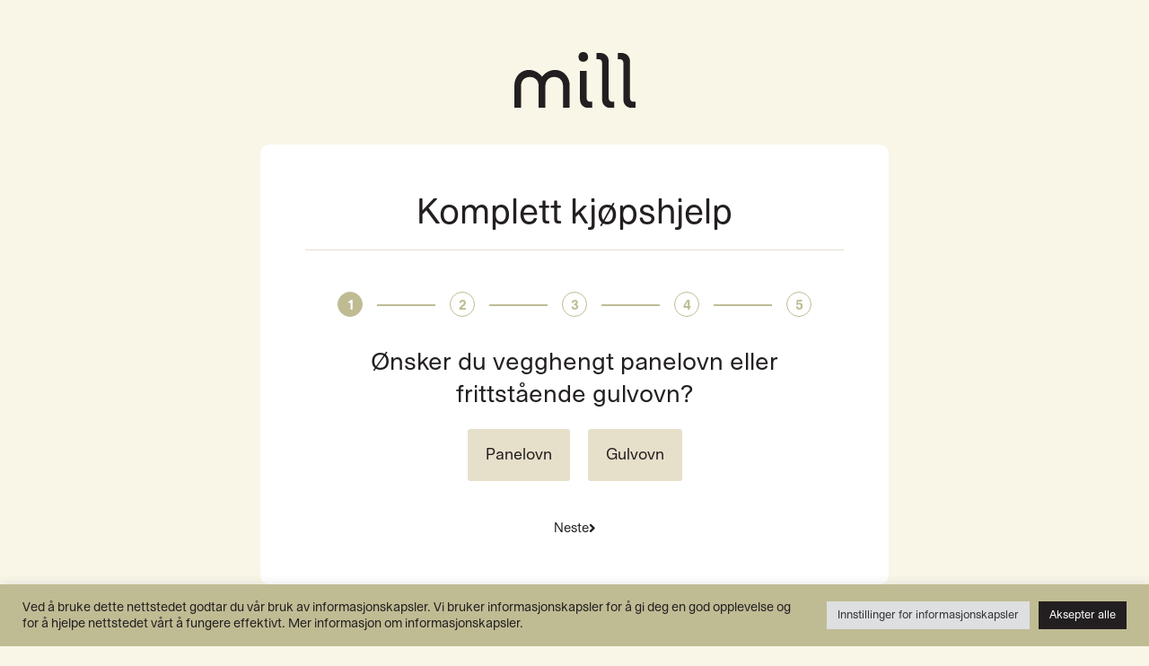

--- FILE ---
content_type: text/html; charset=UTF-8
request_url: https://millnorway.no/komplett-kjopshjelp/
body_size: 29864
content:
<!DOCTYPE html>
<html lang="nb-NO">
<head>
	<meta charset="UTF-8">
		<meta name='robots' content='index, follow, max-image-preview:large, max-snippet:-1, max-video-preview:-1' />

	<!-- This site is optimized with the Yoast SEO plugin v24.1 - https://yoast.com/wordpress/plugins/seo/ -->
	<title>Komplett kjøpshjelp - Mill</title><link rel="preload" as="style" href="https://fonts.googleapis.com/css?family=Roboto%3A100%2C100italic%2C200%2C200italic%2C300%2C300italic%2C400%2C400italic%2C500%2C500italic%2C600%2C600italic%2C700%2C700italic%2C800%2C800italic%2C900%2C900italic%7CRoboto%20Slab%3A100%2C100italic%2C200%2C200italic%2C300%2C300italic%2C400%2C400italic%2C500%2C500italic%2C600%2C600italic%2C700%2C700italic%2C800%2C800italic%2C900%2C900italic&#038;display=swap" /><link rel="stylesheet" href="https://fonts.googleapis.com/css?family=Roboto%3A100%2C100italic%2C200%2C200italic%2C300%2C300italic%2C400%2C400italic%2C500%2C500italic%2C600%2C600italic%2C700%2C700italic%2C800%2C800italic%2C900%2C900italic%7CRoboto%20Slab%3A100%2C100italic%2C200%2C200italic%2C300%2C300italic%2C400%2C400italic%2C500%2C500italic%2C600%2C600italic%2C700%2C700italic%2C800%2C800italic%2C900%2C900italic&#038;display=swap" media="print" onload="this.media='all'" /><noscript><link rel="stylesheet" href="https://fonts.googleapis.com/css?family=Roboto%3A100%2C100italic%2C200%2C200italic%2C300%2C300italic%2C400%2C400italic%2C500%2C500italic%2C600%2C600italic%2C700%2C700italic%2C800%2C800italic%2C900%2C900italic%7CRoboto%20Slab%3A100%2C100italic%2C200%2C200italic%2C300%2C300italic%2C400%2C400italic%2C500%2C500italic%2C600%2C600italic%2C700%2C700italic%2C800%2C800italic%2C900%2C900italic&#038;display=swap" /></noscript>
	<meta property="og:locale" content="nb_NO" />
	<meta property="og:type" content="article" />
	<meta property="og:title" content="Komplett kjøpshjelp - Mill" />
	<meta property="og:description" content="Komplett kjøpshjelp Komplett Yes No Remove filters Remove filters Romstorrelse Filter 0 1 2 3 4 5 6 7 8 9 10 11 12 13 14 15 16 17 18 19 20 21 22 23 24 25 26 27 28 29 30 31 32 33 34 35 36 37 38 39 40 41 42 43 [&hellip;]" />
	<meta property="og:url" content="https://millnorway.no/komplett-kjopshjelp/" />
	<meta property="og:site_name" content="Mill" />
	<meta property="article:modified_time" content="2024-07-02T08:25:30+00:00" />
	<meta property="og:image" content="https://millnorway.no/wp-content/uploads/2022/08/stal_thumbnail.jpg" />
	<meta name="twitter:card" content="summary_large_image" />
	<meta name="twitter:label1" content="Ansl. lesetid" />
	<meta name="twitter:data1" content="3 minutter" />
	<script type="application/ld+json" class="yoast-schema-graph">{"@context":"https://schema.org","@graph":[{"@type":"WebPage","@id":"https://millnorway.no/komplett-kjopshjelp/","url":"https://millnorway.no/komplett-kjopshjelp/","name":"Komplett kjøpshjelp - Mill","isPartOf":{"@id":"https://millnorway.no/#website"},"primaryImageOfPage":{"@id":"https://millnorway.no/komplett-kjopshjelp/#primaryimage"},"image":{"@id":"https://millnorway.no/komplett-kjopshjelp/#primaryimage"},"thumbnailUrl":"https://millnorway.no/wp-content/uploads/2022/08/stal_thumbnail.jpg","datePublished":"2024-06-28T03:26:25+00:00","dateModified":"2024-07-02T08:25:30+00:00","breadcrumb":{"@id":"https://millnorway.no/komplett-kjopshjelp/#breadcrumb"},"inLanguage":"nb-NO","potentialAction":[{"@type":"ReadAction","target":["https://millnorway.no/komplett-kjopshjelp/"]}]},{"@type":"ImageObject","inLanguage":"nb-NO","@id":"https://millnorway.no/komplett-kjopshjelp/#primaryimage","url":"https://millnorway.no/wp-content/uploads/2022/08/stal_thumbnail.jpg","contentUrl":"https://millnorway.no/wp-content/uploads/2022/08/stal_thumbnail.jpg","width":300,"height":300},{"@type":"BreadcrumbList","@id":"https://millnorway.no/komplett-kjopshjelp/#breadcrumb","itemListElement":[{"@type":"ListItem","position":1,"name":"Home","item":"https://millnorway.no/"},{"@type":"ListItem","position":2,"name":"Komplett kjøpshjelp"}]},{"@type":"WebSite","@id":"https://millnorway.no/#website","url":"https://millnorway.no/","name":"Mill","description":"","publisher":{"@id":"https://millnorway.no/#organization"},"potentialAction":[{"@type":"SearchAction","target":{"@type":"EntryPoint","urlTemplate":"https://millnorway.no/?s={search_term_string}"},"query-input":{"@type":"PropertyValueSpecification","valueRequired":true,"valueName":"search_term_string"}}],"inLanguage":"nb-NO"},{"@type":"Organization","@id":"https://millnorway.no/#organization","name":"Mill","url":"https://millnorway.no/","logo":{"@type":"ImageObject","inLanguage":"nb-NO","@id":"https://millnorway.no/#/schema/logo/image/","url":"https://millnorway.no/wp-content/uploads/2021/09/logo.svg","contentUrl":"https://millnorway.no/wp-content/uploads/2021/09/logo.svg","width":512,"height":234,"caption":"Mill"},"image":{"@id":"https://millnorway.no/#/schema/logo/image/"}}]}</script>
	<!-- / Yoast SEO plugin. -->


<link href='https://fonts.gstatic.com' crossorigin rel='preconnect' />
<link rel="alternate" type="application/rss+xml" title="Mill &raquo; strøm" href="https://millnorway.no/feed/" />
<link rel="alternate" type="application/rss+xml" title="Mill &raquo; kommentarstrøm" href="https://millnorway.no/comments/feed/" />
<link rel="alternate" title="oEmbed (JSON)" type="application/json+oembed" href="https://millnorway.no/wp-json/oembed/1.0/embed?url=https%3A%2F%2Fmillnorway.no%2Fkomplett-kjopshjelp%2F" />
<link rel="alternate" title="oEmbed (XML)" type="text/xml+oembed" href="https://millnorway.no/wp-json/oembed/1.0/embed?url=https%3A%2F%2Fmillnorway.no%2Fkomplett-kjopshjelp%2F&#038;format=xml" />
<style id='wp-img-auto-sizes-contain-inline-css'>
img:is([sizes=auto i],[sizes^="auto," i]){contain-intrinsic-size:3000px 1500px}
/*# sourceURL=wp-img-auto-sizes-contain-inline-css */
</style>
<style id='wp-emoji-styles-inline-css'>

	img.wp-smiley, img.emoji {
		display: inline !important;
		border: none !important;
		box-shadow: none !important;
		height: 1em !important;
		width: 1em !important;
		margin: 0 0.07em !important;
		vertical-align: -0.1em !important;
		background: none !important;
		padding: 0 !important;
	}
/*# sourceURL=wp-emoji-styles-inline-css */
</style>
<style id='classic-theme-styles-inline-css'>
/*! This file is auto-generated */
.wp-block-button__link{color:#fff;background-color:#32373c;border-radius:9999px;box-shadow:none;text-decoration:none;padding:calc(.667em + 2px) calc(1.333em + 2px);font-size:1.125em}.wp-block-file__button{background:#32373c;color:#fff;text-decoration:none}
/*# sourceURL=/wp-includes/css/classic-themes.min.css */
</style>
<link data-minify="1" rel='stylesheet' id='jet-engine-frontend-css' href='https://millnorway.no/wp-content/cache/min/1/wp-content/plugins/jet-engine/assets/css/frontend.css?ver=1761643158' media='all' />
<link data-minify="1" rel='stylesheet' id='cookie-law-info-css' href='https://millnorway.no/wp-content/cache/min/1/wp-content/plugins/cookie-law-info/legacy/public/css/cookie-law-info-public.css?ver=1761643158' media='all' />
<link data-minify="1" rel='stylesheet' id='cookie-law-info-gdpr-css' href='https://millnorway.no/wp-content/cache/min/1/wp-content/plugins/cookie-law-info/legacy/public/css/cookie-law-info-gdpr.css?ver=1761643158' media='all' />
<link data-minify="1" rel='stylesheet' id='woocommerce-layout-css' href='https://millnorway.no/wp-content/cache/min/1/wp-content/plugins/woocommerce/assets/css/woocommerce-layout.css?ver=1761643158' media='all' />
<link data-minify="1" rel='stylesheet' id='woocommerce-smallscreen-css' href='https://millnorway.no/wp-content/cache/min/1/wp-content/plugins/woocommerce/assets/css/woocommerce-smallscreen.css?ver=1761643158' media='only screen and (max-width: 768px)' />
<link data-minify="1" rel='stylesheet' id='woocommerce-general-css' href='https://millnorway.no/wp-content/cache/min/1/wp-content/plugins/woocommerce/assets/css/woocommerce.css?ver=1761643158' media='all' />
<style id='woocommerce-inline-inline-css'>
.woocommerce form .form-row .required { visibility: visible; }
/*# sourceURL=woocommerce-inline-inline-css */
</style>
<link rel='stylesheet' id='eae-css-css' href='https://millnorway.no/wp-content/plugins/addon-elements-for-elementor-page-builder/assets/css/eae.min.css?ver=1.13.10' media='all' />
<link data-minify="1" rel='stylesheet' id='eae-peel-css-css' href='https://millnorway.no/wp-content/cache/min/1/wp-content/plugins/addon-elements-for-elementor-page-builder/assets/lib/peel/peel.css?ver=1761643158' media='all' />
<link rel='stylesheet' id='font-awesome-4-shim-css' href='https://millnorway.no/wp-content/plugins/elementor/assets/lib/font-awesome/css/v4-shims.min.css?ver=1.0' media='all' />
<link data-minify="1" rel='stylesheet' id='font-awesome-5-all-css' href='https://millnorway.no/wp-content/cache/min/1/wp-content/plugins/elementor/assets/lib/font-awesome/css/all.min.css?ver=1761643158' media='all' />
<link rel='stylesheet' id='vegas-css-css' href='https://millnorway.no/wp-content/plugins/addon-elements-for-elementor-page-builder/assets/lib/vegas/vegas.min.css?ver=2.4.0' media='all' />
<link data-minify="1" rel='stylesheet' id='hint-css' href='https://millnorway.no/wp-content/cache/min/1/wp-content/plugins/wpc-linked-variation/assets/libs/hint/hint.css?ver=1761643158' media='all' />
<link data-minify="1" rel='stylesheet' id='wpclv-frontend-css' href='https://millnorway.no/wp-content/cache/min/1/wp-content/plugins/wpc-linked-variation/assets/css/frontend.css?ver=1761643158' media='all' />
<link data-minify="1" rel='stylesheet' id='wpcvs-frontend-css' href='https://millnorway.no/wp-content/cache/min/1/wp-content/plugins/wpc-variation-swatches/assets/css/frontend.css?ver=1761643158' media='all' />
<link rel='stylesheet' id='hello-elementor-css' href='https://millnorway.no/wp-content/themes/hello-elementor/style.min.css?ver=2.7.1' media='all' />
<link rel='stylesheet' id='hello-elementor-theme-style-css' href='https://millnorway.no/wp-content/themes/hello-elementor/theme.min.css?ver=2.7.1' media='all' />
<link data-minify="1" rel='stylesheet' id='elementor-icons-css' href='https://millnorway.no/wp-content/cache/min/1/wp-content/plugins/elementor/assets/lib/eicons/css/elementor-icons.min.css?ver=1761643158' media='all' />
<link rel='stylesheet' id='elementor-frontend-css' href='https://millnorway.no/wp-content/plugins/elementor/assets/css/frontend.min.css?ver=3.26.4' media='all' />
<style id='elementor-frontend-inline-css'>
.elementor-kit-5{--e-global-color-primary:#231F20;--e-global-color-secondary:#231F20;--e-global-color-text:#231F20;--e-global-color-accent:#F9F6E7;--e-global-color-1b9a610:#C4BD74;--e-global-color-25bd47b:#BFBC94;--e-global-color-57cd6ed:#E6E0CA;--e-global-color-9d4515d:#F9F6E7;--e-global-color-0f82758:#B4C48E;--e-global-color-ed3f84f:#231F20;--e-global-color-bd5764b:#EBE6D3;--e-global-color-55f8246:#E6E0CA;--e-global-typography-primary-font-family:"Roboto";--e-global-typography-primary-font-weight:600;--e-global-typography-secondary-font-family:"Roboto Slab";--e-global-typography-secondary-font-weight:400;--e-global-typography-text-font-family:"Roboto";--e-global-typography-text-font-weight:400;--e-global-typography-accent-font-family:"Roboto";--e-global-typography-accent-font-weight:500;background-color:var( --e-global-color-accent );color:var( --e-global-color-text );font-family:"MillSans", Sans-serif;font-size:18px;font-weight:300;line-height:1.4em;}.elementor-kit-5 button,.elementor-kit-5 input[type="button"],.elementor-kit-5 input[type="submit"],.elementor-kit-5 .elementor-button{background-color:var( --e-global-color-bd5764b );font-weight:400;color:var( --e-global-color-secondary );border-radius:3px 3px 3px 3px;padding:12px 15px 12px 15px;}.elementor-kit-5 button:hover,.elementor-kit-5 button:focus,.elementor-kit-5 input[type="button"]:hover,.elementor-kit-5 input[type="button"]:focus,.elementor-kit-5 input[type="submit"]:hover,.elementor-kit-5 input[type="submit"]:focus,.elementor-kit-5 .elementor-button:hover,.elementor-kit-5 .elementor-button:focus{background-color:var( --e-global-color-55f8246 );color:var( --e-global-color-secondary );}.elementor-kit-5 e-page-transition{background-color:#FFBC7D;}.elementor-kit-5 a{color:var( --e-global-color-text );}.elementor-kit-5 a:hover{color:var( --e-global-color-text );}.elementor-kit-5 h1{color:var( --e-global-color-secondary );font-family:"MillSans", Sans-serif;font-size:40px;font-weight:400;line-height:1.3em;}.elementor-kit-5 h2{color:var( --e-global-color-secondary );font-family:"MillSans", Sans-serif;font-size:28px;font-weight:400;line-height:1.3em;}.elementor-kit-5 h3{color:var( --e-global-color-secondary );font-family:"MillSans", Sans-serif;font-size:22px;font-weight:400;line-height:1.3em;}.elementor-kit-5 h4{color:var( --e-global-color-secondary );font-family:"MillSans", Sans-serif;font-size:20px;font-weight:400;line-height:1.3em;}.elementor-kit-5 h5{color:var( --e-global-color-secondary );font-family:"MillSans", Sans-serif;font-size:18px;font-weight:400;line-height:1.3em;}.elementor-section.elementor-section-boxed > .elementor-container{max-width:1500px;}.e-con{--container-max-width:1500px;}.elementor-widget:not(:last-child){margin-block-end:20px;}.elementor-element{--widgets-spacing:20px 20px;--widgets-spacing-row:20px;--widgets-spacing-column:20px;}{}h1.entry-title{display:var(--page-title-display);}@media(max-width:1024px){.elementor-kit-5 h2{font-size:24px;}.elementor-section.elementor-section-boxed > .elementor-container{max-width:1024px;}.e-con{--container-max-width:1024px;}}@media(max-width:767px){.elementor-kit-5{font-size:15px;line-height:1.6em;}.elementor-kit-5 h1{font-size:26px;}.elementor-kit-5 h2{font-size:20px;}.elementor-section.elementor-section-boxed > .elementor-container{max-width:767px;}.e-con{--container-max-width:767px;}}/* Start custom CSS *//* HEADER */

.mill-logo img {
    padding-top: 40px;
    padding-bottom: 40px;
}

.elementor-sticky--effects .mill-logo img {
	width: 70px!important;
	padding-top: 10px !important;
	padding-bottom: 10px !important;
}

.mill-logo img {
	transition: .1s all ease-in-out;
}

@media only screen and (max-width: 600px) {
    .mill-logo img {
    padding-top: 20px !important;
    padding-bottom: 20px !important;
}
}

@media only screen and (min-width: 767px) {
.products-mobile {
    display: none !important;
}
}

@media only screen and (max-width: 767px) {
.products-desktop {
    display: none !important;
}
}

/* POPUPS */

.mill-product-poup .dialog-close-button {
    border-radius: 100px !important;
}

.mill-product-poup .dialog-close-button i {
    font-size: 14px !important;
    padding: 5px !important;
}

/* HOME PAGE */

.mill-newsletter .elementor-field-textual {
  padding-left: 0px;
}

/* PRODUCT PAGE */

.elementor-slideshow__title {
    display: none !important;
}

.mill-product-download .elementor-button-text {
  text-align: left;
  padding-left: 5px
}

.mill-product-download svg {
  height: 10px;
}

.mill-product-list li {
  list-style: none;
  padding-bottom: 8px;
  border-bottom: #000 1px solid;
  margin-bottom: 8px;
  font-weight: 400;
}

.mill-product-list ul {
  padding-left: 0px;
}

.mill-product-glance .elementor-cta__content {
  width: 238px !important;
}

.mill-product-glance-shop .elementor-cta__content {
  width: 221px !important;
}

@media only screen and (max-width: 1200px) {
 .mill-product-glance .elementor-cta__content {
  width: 211px !important;
}

 .mill-product-glance-shop .elementor-cta__content {
  width: 211px !important;
}

}

@media only screen and (max-width: 600px) {
 .mill-product-glance .elementor-cta__content {
  width: 100% !important;
}

 .mill-product-glance-shop .elementor-cta__content {
  width: 100% !important;
}

}

/* SINGLE POST */

.mill-post p {
    padding-bottom: 10px;
}

.mill-post a {
    text-decoration: underline;
    color: #1D5391;
}

.mill-post a:hover {
    text-decoration: none;
    color: #0C7FD6;
}


.mill-post img {
  border-radius: 10px !important;
  width: 100% !important;
}

.mill-post figure figcaption {
  padding: 10px !important;
  display: inline !important;
  background-color: #fff !important;
  color: #231f20 !important;
  font-size: 13px !important;
  border-radius: 3px !important;
  font-style: normal !important;
}

/* SINGLE PRODUCT */

.mill-product-template .value.woo-variation-items-wrapper {
  background-color: #F9F6E7 !important;;
}

.mill-product-template .label {
  background-color: #F9F6E7 !important;
}

.mill-product-template .label {
  margin-bottom: -20px !important;
}

.mill-product-template .variable-item {
  padding: 20px !important;
  background-color: #F9F6E7 !important;
}

.mill-product-gallery .onsale {
    min-height: 5em !important;
    min-width: 5em !important; 
    font-size: 1em !important;
    line-height: 5 !important;
    top: 2em !important;
    left: 2em !important;
    background-color: #231F20 !important;
}

@media only screen and (max-width: 767px) {
.mill-product-gallery .onsale {
    min-height: 4em !important;
    min-width: 4em !important; 
    font-size: 12px !important;
    line-height: 4.2 !important;
    top: 1em !important;
    left: 1em !important;
}
}

button.plus {
  background-color: #F9F6E7 !important;
  border-color: #928F88 !important;
  height: 60px !important;
}

button.minus {
  background-color: #F9F6E7 !important;
  border-color: #928F88 !important;
  height: 60px !important;
}

button.plus:hover, button.minus:hover {
    color: #000 !important;
}

input.input-text.qty.text {
  border-color: #928F88 !important;
  height: 60px !important;
  width: 80px;
}

.pswp__caption {
    display: none !important;
}

.woocommerce div.product.elementor .elementor-add-to-cart--align-left form.cart{
	display: block!important;
}

.woocommerce div.product.elementor .elementor-add-to-cart--align-left form.cart div.quantity{
	margin-bottom: 20px;
	width: 100%;
}

.woocommerce div.product.elementor .elementor-add-to-cart--align-left form.cart button{
	margin-left: 0px;
}

.tagged_as.detail-container {
  display: none !important;
}

.mill-product-template button.single_add_to_cart_button.button.alt {
  width: 100% !important;
}

/* MISC */

.mill-faq-toggle svg {
  width: 10px !important;
}

.mill-faq-toggle a {
      color: var( --e-global-color-text );
    font-weight: 400;
    text-decoration: none;
}

.mill-faq-toggle a:hover {
      color: var( --e-global-color-text );

}

.mill-brand-img figcaption {
 padding-top: 10px;
 font-size: 13px;
}

.mill-policy div p a {
  text-decoration: underline
}

/* Category Terms */

.mill-terms li {
  padding: 5px !important;
  border: #928F88 1px solid !important;
  border-radius: 3px !important;
  margin-right: 10px !important;
  margin-bottom: 10px !important;
  transition: 0.2s ease-in-out !important;
    font-weight: 400 !important;
}

.mill-terms li a {
  color: #928F88 !important;
  transition: 0.2s ease-in-out !important;
    font-weight: 400 !important;
  }

.mill-terms li a:hover {
color: #231F20 !important;
transition: 0.2s ease-in-out !important;
  font-weight: 400 !important;
}

.mill-terms li:hover {
  border-color: #231F20 !important;
  transition: 0.2s ease-in-out !important;
}

/* Products non-woocommerce */

.mill-products .elementor-post__thumbnail {
  border-radius: 10px !important;
}

@media only screen and (max-width: 767px) {
.mill-products .elementor-post__badge {
  font-size: 8px !important;
}
}

.mill-products .dce-filters a {
  padding: 7px !important;
  border: #928F88 1px solid  !important;
  border-radius: 3px !important;
  font-size: 16px !important;
  font-weight: 400  !important;
}

/* MY ACCOUNT */

.mill-account li {
  list-style: none;
  padding-bottom: 8px;
  border-bottom: #231F20 1px solid;
  margin-bottom: 8px;
  font-weight: 400;
}

.mill-account nav ul {
  margin-left: -38px;
  margin-right: 30px;
}

.mill-account a {
  color: #1D5391;
}

.mill-account a:hover {
  color: #0C7FD6;
}

.mill-account a.woocommerce-Button.button {
  background-color: #fff;
  border: #231F20 1px solid;
  color: #231F20;
  font-size: 16px;
  font-weight: 400;
}

.mill-account .woocommerce-Message.woocommerce-Message--info.woocommerce-info {
    background-color: #fff;
  border: none;
}

.mill-account address {
  font-size: 15px;
}

.mill-account a.edit {
  padding-left: 7px;
  padding-right: 7px;
  border-radius: 3px;
  border: #231F20 1px solid;
  color: #231F20;
  font-size: 16px;
  font-weight: 400;
}

.mill-account p span em {
  font-size: 14px;;
}

.mill-account button.woocommerce-Button.button {
  margin-top: 20px;
    background-color: #fff;
  border: #231F20 1px solid;
  color: #231F20;
  font-size: 16px;
  font-weight: 400;
}

.mill-account button.woocommerce-button.button.woocommerce-form-login__submit {
    background-color: #fff;
  border: #231F20 1px solid;
  color: #231F20;
  font-size: 16px;
  font-weight: 400;
}

.mill-account form p a {
  font-size: 15px;;
}

.mill-account form div p {
  font-size: 15px;
}

.mill-account div form p {
  font-size: 15px;
}/* End custom CSS */
/* Start Custom Fonts CSS */@font-face {
	font-family: 'MillSans';
	font-style: normal;
	font-weight: 700;
	font-display: auto;
	src: url('https://millnorway.no/wp-content/uploads/2021/09/MillSans-Bold.woff2') format('woff2'),
		url('https://millnorway.no/wp-content/uploads/2021/09/MillSans-Bold.woff') format('woff');
}
@font-face {
	font-family: 'MillSans';
	font-style: normal;
	font-weight: 400;
	font-display: auto;
	src: url('https://millnorway.no/wp-content/uploads/2021/09/MillSans-Book.woff2') format('woff2'),
		url('https://millnorway.no/wp-content/uploads/2021/09/MillSans-Book.woff') format('woff');
}
@font-face {
	font-family: 'MillSans';
	font-style: normal;
	font-weight: 300;
	font-display: auto;
	src: url('https://millnorway.no/wp-content/uploads/2021/09/MillSans-Light.woff2') format('woff2'),
		url('https://millnorway.no/wp-content/uploads/2021/09/MillSans-Light.woff') format('woff');
}
@font-face {
	font-family: 'MillSans';
	font-style: normal;
	font-weight: 500;
	font-display: auto;
	src: url('https://millnorway.no/wp-content/uploads/2021/09/MillSans-Medium.woff2') format('woff2'),
		url('https://millnorway.no/wp-content/uploads/2021/09/MillSans-Medium.woff') format('woff');
}
/* End Custom Fonts CSS */
.elementor-8788 .elementor-element.elementor-element-318fdac > .elementor-container{max-width:700px;min-height:100vh;}.elementor-8788 .elementor-element.elementor-element-318fdac{padding:161px 0px 0px 0px;}.elementor-8788 .elementor-element.elementor-element-7c35e27:not(.elementor-motion-effects-element-type-background) > .elementor-widget-wrap, .elementor-8788 .elementor-element.elementor-element-7c35e27 > .elementor-widget-wrap > .elementor-motion-effects-container > .elementor-motion-effects-layer{background-color:#FFFFFF;}.elementor-8788 .elementor-element.elementor-element-7c35e27 > .elementor-element-populated, .elementor-8788 .elementor-element.elementor-element-7c35e27 > .elementor-element-populated > .elementor-background-overlay, .elementor-8788 .elementor-element.elementor-element-7c35e27 > .elementor-background-slideshow{border-radius:10px 10px 10px 10px;}.elementor-8788 .elementor-element.elementor-element-7c35e27 > .elementor-element-populated{transition:background 0.3s, border 0.3s, border-radius 0.3s, box-shadow 0.3s;padding:0px 50px 50px 50px;}.elementor-8788 .elementor-element.elementor-element-7c35e27 > .elementor-element-populated > .elementor-background-overlay{transition:background 0.3s, border-radius 0.3s, opacity 0.3s;}.elementor-8788 .elementor-element.elementor-element-01cbde9 > .elementor-widget-container{margin:-103px 0px 0px 0px;}.elementor-8788 .elementor-element.elementor-element-01cbde9 img{width:100%;max-width:135px;}.elementor-8788 .elementor-element.elementor-element-5f6a564 > .elementor-widget-container{padding:50px 0px 0px 0px;}.elementor-8788 .elementor-element.elementor-element-5f6a564{text-align:center;}.elementor-8788 .elementor-element.elementor-element-f4369f5 .jet-radio-list__row{display:block;margin-right:calc(5px/2);margin-left:calc(5px/2);}.elementor-8788 .elementor-element.elementor-element-f4369f5 .jet-list-tree__children{display:block;margin-right:calc(5px/2);margin-left:calc(5px/2);padding-left:10px;}.elementor-8788 .elementor-element.elementor-element-f4369f5 .jet-radio-list-wrapper{margin-left:calc(-5px/2);margin-right:calc(-5px/2);}.elementor-8788 .elementor-element.elementor-element-f4369f5 .jet-list-tree__children:not(:last-child){margin-bottom:10px;}.elementor-8788 .elementor-element.elementor-element-f4369f5 .jet-radio-list__row:not(:last-child){margin-bottom:10px;}.elementor-8788 .elementor-element.elementor-element-f4369f5 .jet-radio-list__decorator{width:16px;height:16px;min-width:16px;min-height:16px;margin-right:5px;}.rtl .elementor-8788 .elementor-element.elementor-element-f4369f5 .jet-radio-list__decorator{margin-left:5px;}.elementor-8788 .elementor-element.elementor-element-f4369f5 .jet-radio-list__checked-icon{font-size:12px;}.elementor-8788 .elementor-element.elementor-element-f4369f5 .jet-collapse-icon{width:20px;height:20px;}.elementor-8788 .elementor-element.elementor-element-f4369f5 .jet-collapse-none{width:20px;height:20px;}.elementor-8788 .elementor-element.elementor-element-f4369f5 .jet-filter+.jet-filter{margin-top:10px;}.elementor-8788 .elementor-element.elementor-element-f4369f5 .jet-select[data-hierarchical="1"] + .jet-select[data-hierarchical="1"]{margin-top:10px;}.elementor-8788 .elementor-element.elementor-element-12cea8a .jet-checkboxes-list__row{display:block;margin-right:calc(5px/2);margin-left:calc(5px/2);padding-top:calc(10px/2);margin-bottom:calc(10px/2);}.elementor-8788 .elementor-element.elementor-element-12cea8a .jet-list-tree__children{display:block;margin-right:calc(5px/2);margin-left:calc(5px/2);padding-left:10px;}.elementor-8788 .elementor-element.elementor-element-12cea8a .jet-checkboxes-list-wrapper{margin-left:calc(-5px/2);margin-right:calc(-5px/2);margin-top:calc(-10px/2);margin-bottom:calc(-10px/2);}.elementor-8788 .elementor-element.elementor-element-12cea8a .jet-checkboxes-list__decorator{width:16px;height:16px;min-width:16px;min-height:16px;margin-right:5px;}.rtl .elementor-8788 .elementor-element.elementor-element-12cea8a .jet-checkboxes-list__decorator{margin-left:5px;}.elementor-8788 .elementor-element.elementor-element-12cea8a .jet-checkboxes-list__checked-icon{font-size:12px;}.elementor-8788 .elementor-element.elementor-element-12cea8a .jet-collapse-icon{width:20px;height:20px;}.elementor-8788 .elementor-element.elementor-element-12cea8a .jet-collapse-none{width:20px;height:20px;}.elementor-8788 .elementor-element.elementor-element-12cea8a .jet-filter+.jet-filter{margin-top:10px;}.elementor-8788 .elementor-element.elementor-element-12cea8a .jet-select[data-hierarchical="1"] + .jet-select[data-hierarchical="1"]{margin-top:10px;}.elementor-8788 .elementor-element.elementor-element-d7dd7f7 .jet-checkboxes-list__row{display:block;margin-right:calc(5px/2);margin-left:calc(5px/2);padding-top:calc(10px/2);margin-bottom:calc(10px/2);}.elementor-8788 .elementor-element.elementor-element-d7dd7f7 .jet-list-tree__children{display:block;margin-right:calc(5px/2);margin-left:calc(5px/2);padding-left:10px;}.elementor-8788 .elementor-element.elementor-element-d7dd7f7 .jet-checkboxes-list-wrapper{margin-left:calc(-5px/2);margin-right:calc(-5px/2);margin-top:calc(-10px/2);margin-bottom:calc(-10px/2);}.elementor-8788 .elementor-element.elementor-element-d7dd7f7 .jet-checkboxes-list__decorator{width:16px;height:16px;min-width:16px;min-height:16px;margin-right:5px;}.rtl .elementor-8788 .elementor-element.elementor-element-d7dd7f7 .jet-checkboxes-list__decorator{margin-left:5px;}.elementor-8788 .elementor-element.elementor-element-d7dd7f7 .jet-checkboxes-list__checked-icon{font-size:12px;}.elementor-8788 .elementor-element.elementor-element-d7dd7f7 .jet-collapse-icon{width:20px;height:20px;}.elementor-8788 .elementor-element.elementor-element-d7dd7f7 .jet-collapse-none{width:20px;height:20px;}.elementor-8788 .elementor-element.elementor-element-d7dd7f7 .jet-filter+.jet-filter{margin-top:10px;}.elementor-8788 .elementor-element.elementor-element-d7dd7f7 .jet-select[data-hierarchical="1"] + .jet-select[data-hierarchical="1"]{margin-top:10px;}.elementor-8788 .elementor-element.elementor-element-64812b4 .jet-checkboxes-list__row{display:block;margin-right:calc(5px/2);margin-left:calc(5px/2);padding-top:calc(10px/2);margin-bottom:calc(10px/2);}.elementor-8788 .elementor-element.elementor-element-64812b4 .jet-list-tree__children{display:block;margin-right:calc(5px/2);margin-left:calc(5px/2);padding-left:10px;}.elementor-8788 .elementor-element.elementor-element-64812b4 .jet-checkboxes-list-wrapper{margin-left:calc(-5px/2);margin-right:calc(-5px/2);margin-top:calc(-10px/2);margin-bottom:calc(-10px/2);}.elementor-8788 .elementor-element.elementor-element-64812b4 .jet-checkboxes-list__decorator{width:16px;height:16px;min-width:16px;min-height:16px;margin-right:5px;}.rtl .elementor-8788 .elementor-element.elementor-element-64812b4 .jet-checkboxes-list__decorator{margin-left:5px;}.elementor-8788 .elementor-element.elementor-element-64812b4 .jet-checkboxes-list__checked-icon{font-size:12px;}.elementor-8788 .elementor-element.elementor-element-64812b4 .jet-collapse-icon{width:20px;height:20px;}.elementor-8788 .elementor-element.elementor-element-64812b4 .jet-collapse-none{width:20px;height:20px;}.elementor-8788 .elementor-element.elementor-element-64812b4 .jet-filter+.jet-filter{margin-top:10px;}.elementor-8788 .elementor-element.elementor-element-64812b4 .jet-select[data-hierarchical="1"] + .jet-select[data-hierarchical="1"]{margin-top:10px;}.elementor-8788 .elementor-element.elementor-element-ff132e9{--divider-border-style:solid;--divider-color:var( --e-global-color-57cd6ed );--divider-border-width:1px;}.elementor-8788 .elementor-element.elementor-element-ff132e9 > .elementor-widget-container{margin:0px 0px 30px 0px;}.elementor-8788 .elementor-element.elementor-element-ff132e9 .elementor-divider-separator{width:100%;}.elementor-8788 .elementor-element.elementor-element-ff132e9 .elementor-divider{padding-block-start:15px;padding-block-end:15px;}.elementor-8788 .elementor-element.elementor-element-50ce1b9{margin-top:0px;margin-bottom:30px;}.elementor-bc-flex-widget .elementor-8788 .elementor-element.elementor-element-ab6e2c0.elementor-column .elementor-widget-wrap{align-items:center;}.elementor-8788 .elementor-element.elementor-element-ab6e2c0.elementor-column.elementor-element[data-element_type="column"] > .elementor-widget-wrap.elementor-element-populated{align-content:center;align-items:center;}.elementor-8788 .elementor-element.elementor-element-ab6e2c0.elementor-column > .elementor-widget-wrap{justify-content:center;}.elementor-8788 .elementor-element.elementor-element-0ea6cbe{width:var( --container-widget-width, 30px );max-width:30px;--container-widget-width:30px;--container-widget-flex-grow:0;text-align:center;}.elementor-8788 .elementor-element.elementor-element-0ea6cbe .elementor-heading-title{font-size:15px;font-weight:700;color:var( --e-global-color-25bd47b );}.elementor-8788 .elementor-element.elementor-element-b346622{--divider-border-style:solid;--divider-color:var( --e-global-color-25bd47b );--divider-border-width:2px;width:auto;max-width:auto;}.elementor-8788 .elementor-element.elementor-element-b346622 > .elementor-widget-container{padding:0px 15px 0px 15px;}.elementor-8788 .elementor-element.elementor-element-b346622 .elementor-divider-separator{width:65px;}.elementor-8788 .elementor-element.elementor-element-b346622 .elementor-divider{padding-block-start:15px;padding-block-end:15px;}.elementor-8788 .elementor-element.elementor-element-36ef2b1{width:var( --container-widget-width, 30px );max-width:30px;--container-widget-width:30px;--container-widget-flex-grow:0;text-align:center;}.elementor-8788 .elementor-element.elementor-element-36ef2b1 .elementor-heading-title{font-size:15px;font-weight:700;color:var( --e-global-color-25bd47b );}.elementor-8788 .elementor-element.elementor-element-10435d2{--divider-border-style:solid;--divider-color:var( --e-global-color-25bd47b );--divider-border-width:2px;width:auto;max-width:auto;}.elementor-8788 .elementor-element.elementor-element-10435d2 > .elementor-widget-container{padding:0px 15px 0px 15px;}.elementor-8788 .elementor-element.elementor-element-10435d2 .elementor-divider-separator{width:65px;}.elementor-8788 .elementor-element.elementor-element-10435d2 .elementor-divider{padding-block-start:15px;padding-block-end:15px;}.elementor-8788 .elementor-element.elementor-element-dceddff{width:var( --container-widget-width, 30px );max-width:30px;--container-widget-width:30px;--container-widget-flex-grow:0;text-align:center;}.elementor-8788 .elementor-element.elementor-element-dceddff .elementor-heading-title{font-size:15px;font-weight:700;color:var( --e-global-color-25bd47b );}.elementor-8788 .elementor-element.elementor-element-a6f6dcd{--divider-border-style:solid;--divider-color:var( --e-global-color-25bd47b );--divider-border-width:2px;width:auto;max-width:auto;}.elementor-8788 .elementor-element.elementor-element-a6f6dcd > .elementor-widget-container{padding:0px 15px 0px 15px;}.elementor-8788 .elementor-element.elementor-element-a6f6dcd .elementor-divider-separator{width:65px;}.elementor-8788 .elementor-element.elementor-element-a6f6dcd .elementor-divider{padding-block-start:15px;padding-block-end:15px;}.elementor-8788 .elementor-element.elementor-element-4f0ca66{width:var( --container-widget-width, 30px );max-width:30px;--container-widget-width:30px;--container-widget-flex-grow:0;text-align:center;}.elementor-8788 .elementor-element.elementor-element-4f0ca66 .elementor-heading-title{font-size:15px;font-weight:700;color:var( --e-global-color-25bd47b );}.elementor-8788 .elementor-element.elementor-element-aed56e8{--divider-border-style:solid;--divider-color:var( --e-global-color-25bd47b );--divider-border-width:2px;width:auto;max-width:auto;}.elementor-8788 .elementor-element.elementor-element-aed56e8 > .elementor-widget-container{padding:0px 15px 0px 15px;}.elementor-8788 .elementor-element.elementor-element-aed56e8 .elementor-divider-separator{width:65px;}.elementor-8788 .elementor-element.elementor-element-aed56e8 .elementor-divider{padding-block-start:15px;padding-block-end:15px;}.elementor-8788 .elementor-element.elementor-element-23bae58{width:var( --container-widget-width, 30px );max-width:30px;--container-widget-width:30px;--container-widget-flex-grow:0;text-align:center;}.elementor-8788 .elementor-element.elementor-element-23bae58 .elementor-heading-title{font-size:15px;font-weight:700;color:var( --e-global-color-25bd47b );}.elementor-8788 .elementor-element.elementor-element-0105411{padding:0px 0px 0px 0px;}.elementor-8788 .elementor-element.elementor-element-26b93c0.elementor-column > .elementor-widget-wrap{justify-content:center;}.elementor-8788 .elementor-element.elementor-element-dfd8fdf > .elementor-widget-container{margin:0px 0px 20px 0px;padding:0px 20px 0px 20px;}.elementor-8788 .elementor-element.elementor-element-dfd8fdf{text-align:center;}.elementor-8788 .elementor-element.elementor-element-1a0b67c > .elementor-widget-container{margin:0px 0px 40px 0px;}.elementor-8788 .elementor-element.elementor-element-1a0b67c .jet-radio-list__row{display:inline-block;margin-right:calc(20px/2);margin-left:calc(20px/2);}.elementor-8788 .elementor-element.elementor-element-1a0b67c .jet-list-tree__children{display:inline-block;margin-right:calc(20px/2);margin-left:calc(20px/2);padding-left:0px;}.elementor-8788 .elementor-element.elementor-element-1a0b67c .jet-radio-list-wrapper{margin-left:calc(-20px/2);margin-right:calc(-20px/2);text-align:center;}.elementor-8788 .elementor-element.elementor-element-1a0b67c .jet-list-tree__children:not(:last-child){margin-bottom:0px;}.elementor-8788 .elementor-element.elementor-element-1a0b67c .jet-radio-list__row:not(:last-child){margin-bottom:0px;}.elementor-8788 .elementor-element.elementor-element-1a0b67c .jet-radio-list__label{font-size:18px;font-weight:400;line-height:1em;}.elementor-8788 .elementor-element.elementor-element-1a0b67c .jet-radio-list__button{background-color:var( --e-global-color-57cd6ed );padding:20px 20px 20px 20px;border-radius:3px 3px 3px 3px;}.elementor-8788 .elementor-element.elementor-element-1a0b67c .jet-radio-list__input:checked ~ .jet-radio-list__button{background-color:var( --e-global-color-25bd47b );}.elementor-8788 .elementor-element.elementor-element-1a0b67c .jet-collapse-icon{width:20px;height:20px;}.elementor-8788 .elementor-element.elementor-element-1a0b67c .jet-collapse-none{width:20px;height:20px;}.elementor-8788 .elementor-element.elementor-element-1a0b67c .jet-filter+.jet-filter{margin-top:10px;}.elementor-8788 .elementor-element.elementor-element-1a0b67c .jet-select[data-hierarchical="1"] + .jet-select[data-hierarchical="1"]{margin-top:10px;}.elementor-8788 .elementor-element.elementor-element-3e13ebf .elementor-button{background-color:#00000000;padding:0px 0px 0px 0px;}.elementor-8788 .elementor-element.elementor-element-3e13ebf{width:auto;max-width:auto;}.elementor-8788 .elementor-element.elementor-element-3e13ebf .elementor-button-content-wrapper{flex-direction:row-reverse;}.elementor-8788 .elementor-element.elementor-element-3e13ebf .elementor-button .elementor-button-content-wrapper{gap:8px;}.elementor-8788 .elementor-element.elementor-element-6a26d09.elementor-column > .elementor-widget-wrap{justify-content:space-between;}.elementor-8788 .elementor-element.elementor-element-5082d84 > .elementor-widget-container{margin:0px 0px 20px 0px;padding:0px 20px 0px 20px;}.elementor-8788 .elementor-element.elementor-element-5082d84{text-align:center;}.elementor-8788 .elementor-element.elementor-element-ca1531e > .elementor-widget-container{margin:0px 0px 25px 0px;}.elementor-8788 .elementor-element.elementor-element-ca1531e .jet-radio-list__row{display:inline-block;margin-right:calc(20px/2);margin-left:calc(20px/2);}.elementor-8788 .elementor-element.elementor-element-ca1531e .jet-list-tree__children{display:inline-block;margin-right:calc(20px/2);margin-left:calc(20px/2);padding-left:0px;}.elementor-8788 .elementor-element.elementor-element-ca1531e .jet-radio-list-wrapper{margin-left:calc(-20px/2);margin-right:calc(-20px/2);text-align:center;}.elementor-8788 .elementor-element.elementor-element-ca1531e .jet-list-tree__children:not(:last-child){margin-bottom:0px;}.elementor-8788 .elementor-element.elementor-element-ca1531e .jet-radio-list__row:not(:last-child){margin-bottom:0px;}.elementor-8788 .elementor-element.elementor-element-ca1531e .jet-radio-list__label{font-size:18px;font-weight:400;line-height:1em;}.elementor-8788 .elementor-element.elementor-element-ca1531e .jet-radio-list__button{background-color:var( --e-global-color-57cd6ed );padding:20px 20px 20px 20px;border-radius:3px 3px 3px 3px;}.elementor-8788 .elementor-element.elementor-element-ca1531e .jet-radio-list__input:checked ~ .jet-radio-list__button{background-color:var( --e-global-color-25bd47b );}.elementor-8788 .elementor-element.elementor-element-ca1531e .jet-collapse-icon{width:20px;height:20px;}.elementor-8788 .elementor-element.elementor-element-ca1531e .jet-collapse-none{width:20px;height:20px;}.elementor-8788 .elementor-element.elementor-element-ca1531e .jet-filter+.jet-filter{margin-top:10px;}.elementor-8788 .elementor-element.elementor-element-ca1531e .jet-select[data-hierarchical="1"] + .jet-select[data-hierarchical="1"]{margin-top:10px;}.elementor-8788 .elementor-element.elementor-element-aedc466 > .elementor-widget-container{border-radius:10px 10px 10px 10px;}.elementor-8788 .elementor-element.elementor-element-aedc466 .elementor-accordion-item{border-width:0px;}.elementor-8788 .elementor-element.elementor-element-aedc466 .elementor-accordion-item .elementor-tab-content{border-width:0px;}.elementor-8788 .elementor-element.elementor-element-aedc466 .elementor-accordion-item .elementor-tab-title.elementor-active{border-width:0px;}.elementor-8788 .elementor-element.elementor-element-aedc466 .elementor-tab-title{background-color:#F9F6E7;}.elementor-8788 .elementor-element.elementor-element-aedc466 .elementor-accordion-title{font-weight:400;}.elementor-8788 .elementor-element.elementor-element-aedc466 .elementor-tab-content{background-color:#F9F6E7;}.elementor-8788 .elementor-element.elementor-element-58f3ba7{--spacer-size:25px;}.elementor-8788 .elementor-element.elementor-element-7d3e691 .elementor-button{background-color:#00000000;padding:0px 0px 0px 0px;}.elementor-8788 .elementor-element.elementor-element-7d3e691{width:auto;max-width:auto;}.elementor-8788 .elementor-element.elementor-element-7d3e691 .elementor-button-content-wrapper{flex-direction:row;}.elementor-8788 .elementor-element.elementor-element-7d3e691 .elementor-button .elementor-button-content-wrapper{gap:8px;}.elementor-8788 .elementor-element.elementor-element-5ca8b8f .elementor-button{background-color:#00000000;padding:0px 0px 0px 0px;}.elementor-8788 .elementor-element.elementor-element-5ca8b8f{width:auto;max-width:auto;}.elementor-8788 .elementor-element.elementor-element-5ca8b8f .elementor-button-content-wrapper{flex-direction:row-reverse;}.elementor-8788 .elementor-element.elementor-element-5ca8b8f .elementor-button .elementor-button-content-wrapper{gap:8px;}.elementor-8788 .elementor-element.elementor-element-b7a6fcf.elementor-column > .elementor-widget-wrap{justify-content:space-between;}.elementor-8788 .elementor-element.elementor-element-e628758 > .elementor-widget-container{margin:0px 0px 20px 0px;padding:0px 20px 0px 20px;}.elementor-8788 .elementor-element.elementor-element-e628758{text-align:center;}.elementor-8788 .elementor-element.elementor-element-cf2a753 > .elementor-widget-container{margin:0px 0px 40px 0px;}.elementor-8788 .elementor-element.elementor-element-cf2a753 .jet-radio-list__row{display:inline-block;margin-right:calc(20px/2);margin-left:calc(20px/2);}.elementor-8788 .elementor-element.elementor-element-cf2a753 .jet-list-tree__children{display:inline-block;margin-right:calc(20px/2);margin-left:calc(20px/2);padding-left:0px;}.elementor-8788 .elementor-element.elementor-element-cf2a753 .jet-radio-list-wrapper{margin-left:calc(-20px/2);margin-right:calc(-20px/2);text-align:center;}.elementor-8788 .elementor-element.elementor-element-cf2a753 .jet-list-tree__children:not(:last-child){margin-bottom:0px;}.elementor-8788 .elementor-element.elementor-element-cf2a753 .jet-radio-list__row:not(:last-child){margin-bottom:0px;}.elementor-8788 .elementor-element.elementor-element-cf2a753 .jet-radio-list__label{font-size:18px;font-weight:400;line-height:1em;}.elementor-8788 .elementor-element.elementor-element-cf2a753 .jet-radio-list__button{background-color:var( --e-global-color-57cd6ed );padding:20px 20px 20px 20px;border-radius:3px 3px 3px 3px;}.elementor-8788 .elementor-element.elementor-element-cf2a753 .jet-radio-list__input:checked ~ .jet-radio-list__button{background-color:var( --e-global-color-25bd47b );}.elementor-8788 .elementor-element.elementor-element-cf2a753 .jet-collapse-icon{width:20px;height:20px;}.elementor-8788 .elementor-element.elementor-element-cf2a753 .jet-collapse-none{width:20px;height:20px;}.elementor-8788 .elementor-element.elementor-element-cf2a753 .jet-filter+.jet-filter{margin-top:10px;}.elementor-8788 .elementor-element.elementor-element-cf2a753 .jet-select[data-hierarchical="1"] + .jet-select[data-hierarchical="1"]{margin-top:10px;}.elementor-8788 .elementor-element.elementor-element-410cd8d .elementor-button{background-color:#00000000;padding:0px 0px 0px 0px;}.elementor-8788 .elementor-element.elementor-element-410cd8d{width:auto;max-width:auto;}.elementor-8788 .elementor-element.elementor-element-410cd8d .elementor-button-content-wrapper{flex-direction:row;}.elementor-8788 .elementor-element.elementor-element-410cd8d .elementor-button .elementor-button-content-wrapper{gap:8px;}.elementor-8788 .elementor-element.elementor-element-8acb520 .elementor-button{background-color:#00000000;padding:0px 0px 0px 0px;}.elementor-8788 .elementor-element.elementor-element-8acb520{width:auto;max-width:auto;}.elementor-8788 .elementor-element.elementor-element-8acb520 .elementor-button-content-wrapper{flex-direction:row-reverse;}.elementor-8788 .elementor-element.elementor-element-8acb520 .elementor-button .elementor-button-content-wrapper{gap:8px;}.elementor-8788 .elementor-element.elementor-element-73c6bb2.elementor-column > .elementor-widget-wrap{justify-content:space-between;}.elementor-8788 .elementor-element.elementor-element-320b6a5 > .elementor-widget-container{margin:0px 0px 20px 0px;padding:0px 20px 0px 20px;}.elementor-8788 .elementor-element.elementor-element-320b6a5{text-align:center;}.elementor-8788 .elementor-element.elementor-element-3e0c7ef > .elementor-widget-container{margin:0px 0px 20px 0px;}.elementor-8788 .elementor-element.elementor-element-3e0c7ef .jet-range__slider__track{height:4px;background-color:var( --e-global-color-accent );}.elementor-8788 .elementor-element.elementor-element-3e0c7ef .jet-range__slider__track__range{color:var( --e-global-color-25bd47b );}.elementor-8788 .elementor-element.elementor-element-3e0c7ef .jet-range__slider__input::-webkit-slider-thumb{width:16px;height:16px;background-color:var( --e-global-color-1b9a610 );}.elementor-8788 .elementor-element.elementor-element-3e0c7ef .jet-range__slider__input::-moz-range-thumb{width:16px;height:16px;background-color:var( --e-global-color-1b9a610 );}.elementor-8788 .elementor-element.elementor-element-3e0c7ef .jet-range__slider__input::-ms-thumb{width:16px;height:16px;background-color:var( --e-global-color-1b9a610 );}.elementor-8788 .elementor-element.elementor-element-3e0c7ef .jet-range__slider__input{height:16px;}.elementor-8788 .elementor-element.elementor-element-3e0c7ef .jet-range__values{text-align:center;}.elementor-8788 .elementor-element.elementor-element-3e0c7ef .jet-range__inputs__container{margin-left:auto;margin-right:auto;}.elementor-8788 .elementor-element.elementor-element-3e0c7ef .jet-filters-group .jet-filter{width:100%;max-width:100%;}.elementor-8788 .elementor-element.elementor-element-3e0c7ef .jet-filters-group .jet-filter+.jet-filter{margin-top:10px;}.elementor-8788 .elementor-element.elementor-element-3e0c7ef .jet-select[data-hierarchical="1"] + .jet-select[data-hierarchical="1"]{margin-top:10px;}.elementor-8788 .elementor-element.elementor-element-e745d1d{--spacer-size:20px;}.elementor-8788 .elementor-element.elementor-element-c846cd7 > .elementor-widget-container{border-radius:10px 10px 10px 10px;}.elementor-8788 .elementor-element.elementor-element-c846cd7 .elementor-accordion-item{border-width:0px;}.elementor-8788 .elementor-element.elementor-element-c846cd7 .elementor-accordion-item .elementor-tab-content{border-width:0px;}.elementor-8788 .elementor-element.elementor-element-c846cd7 .elementor-accordion-item .elementor-tab-title.elementor-active{border-width:0px;}.elementor-8788 .elementor-element.elementor-element-c846cd7 .elementor-tab-title{background-color:#F9F6E7;}.elementor-8788 .elementor-element.elementor-element-c846cd7 .elementor-accordion-title{font-weight:400;}.elementor-8788 .elementor-element.elementor-element-c846cd7 .elementor-tab-content{background-color:#F9F6E7;}.elementor-8788 .elementor-element.elementor-element-874ba7b{--spacer-size:40px;}.elementor-8788 .elementor-element.elementor-element-912e41b .elementor-button{background-color:#00000000;padding:0px 0px 0px 0px;}.elementor-8788 .elementor-element.elementor-element-912e41b{width:auto;max-width:auto;}.elementor-8788 .elementor-element.elementor-element-912e41b .elementor-button-content-wrapper{flex-direction:row;}.elementor-8788 .elementor-element.elementor-element-912e41b .elementor-button .elementor-button-content-wrapper{gap:8px;}.elementor-8788 .elementor-element.elementor-element-5780728 .elementor-button{background-color:#00000000;padding:0px 0px 0px 0px;}.elementor-8788 .elementor-element.elementor-element-5780728{width:auto;max-width:auto;}.elementor-8788 .elementor-element.elementor-element-5780728 .elementor-button-content-wrapper{flex-direction:row-reverse;}.elementor-8788 .elementor-element.elementor-element-5780728 .elementor-button .elementor-button-content-wrapper{gap:8px;}.elementor-8788 .elementor-element.elementor-element-ce18748.elementor-column > .elementor-widget-wrap{justify-content:space-between;}.elementor-8788 .elementor-element.elementor-element-489f9cb > .elementor-widget-container{margin:0px 0px 20px 0px;padding:0px 20px 0px 20px;}.elementor-8788 .elementor-element.elementor-element-489f9cb{text-align:center;}.elementor-8788 .elementor-element.elementor-element-7ad221f > .elementor-widget-container{margin:0px 0px 40px 0px;}.elementor-8788 .elementor-element.elementor-element-7ad221f .jet-radio-list__row{display:inline-block;margin-right:calc(20px/2);margin-left:calc(20px/2);}.elementor-8788 .elementor-element.elementor-element-7ad221f .jet-list-tree__children{display:inline-block;margin-right:calc(20px/2);margin-left:calc(20px/2);padding-left:0px;}.elementor-8788 .elementor-element.elementor-element-7ad221f .jet-radio-list-wrapper{margin-left:calc(-20px/2);margin-right:calc(-20px/2);text-align:center;}.elementor-8788 .elementor-element.elementor-element-7ad221f .jet-list-tree__children:not(:last-child){margin-bottom:0px;}.elementor-8788 .elementor-element.elementor-element-7ad221f .jet-radio-list__row:not(:last-child){margin-bottom:0px;}.elementor-8788 .elementor-element.elementor-element-7ad221f .jet-radio-list__label{font-size:18px;font-weight:400;line-height:1em;}.elementor-8788 .elementor-element.elementor-element-7ad221f .jet-radio-list__button{background-color:var( --e-global-color-57cd6ed );padding:20px 20px 20px 20px;border-radius:3px 3px 3px 3px;}.elementor-8788 .elementor-element.elementor-element-7ad221f .jet-radio-list__input:checked ~ .jet-radio-list__button{background-color:var( --e-global-color-25bd47b );}.elementor-8788 .elementor-element.elementor-element-7ad221f .jet-collapse-icon{width:20px;height:20px;}.elementor-8788 .elementor-element.elementor-element-7ad221f .jet-collapse-none{width:20px;height:20px;}.elementor-8788 .elementor-element.elementor-element-7ad221f .jet-filter+.jet-filter{margin-top:10px;}.elementor-8788 .elementor-element.elementor-element-7ad221f .jet-select[data-hierarchical="1"] + .jet-select[data-hierarchical="1"]{margin-top:10px;}.elementor-8788 .elementor-element.elementor-element-09bc4ca .elementor-button{background-color:#00000000;padding:0px 0px 0px 0px;}.elementor-8788 .elementor-element.elementor-element-09bc4ca{width:auto;max-width:auto;}.elementor-8788 .elementor-element.elementor-element-09bc4ca .elementor-button-content-wrapper{flex-direction:row;}.elementor-8788 .elementor-element.elementor-element-09bc4ca .elementor-button .elementor-button-content-wrapper{gap:8px;}.elementor-8788 .elementor-element.elementor-element-97baf37 .elementor-button{background-color:#00000000;padding:0px 0px 0px 0px;}.elementor-8788 .elementor-element.elementor-element-97baf37{width:auto;max-width:auto;}.elementor-8788 .elementor-element.elementor-element-97baf37 .elementor-button-content-wrapper{flex-direction:row-reverse;}.elementor-8788 .elementor-element.elementor-element-97baf37 .elementor-button .elementor-button-content-wrapper{gap:8px;}.elementor-8788 .elementor-element.elementor-element-5001f39.elementor-column > .elementor-widget-wrap{justify-content:center;}.elementor-8788 .elementor-element.elementor-element-5eaf4e0 > .elementor-widget-container{margin:0px 0px 15px 0px;padding:0px 20px 0px 20px;}.elementor-8788 .elementor-element.elementor-element-5eaf4e0{text-align:center;}.elementor-8788 .elementor-element.elementor-element-81efb91{text-align:center;}.elementor-8788 .elementor-element.elementor-element-c907ea2 > .elementor-widget-container > .jet-listing-grid > .jet-listing-grid__items{--columns:3;}.elementor-8788 .elementor-element.elementor-element-c907ea2 > .elementor-widget-container{margin:5px 0px 0px 0px;}:is( .elementor-8788 .elementor-element.elementor-element-c907ea2 > .elementor-widget-container > .jet-listing-grid > .jet-listing-grid__items, .elementor-8788 .elementor-element.elementor-element-c907ea2 > .elementor-widget-container > .jet-listing-grid > .jet-listing-grid__slider > .jet-listing-grid__items > .slick-list > .slick-track, .elementor-8788 .elementor-element.elementor-element-c907ea2 > .elementor-widget-container > .jet-listing-grid > .jet-listing-grid__scroll-slider > .jet-listing-grid__items ) > .jet-listing-grid__item{padding-left:calc(30px / 2);padding-right:calc(30px / 2);padding-top:calc(30px / 2);padding-bottom:calc(30px / 2);}:is( .elementor-8788 .elementor-element.elementor-element-c907ea2 > .elementor-widget-container > .jet-listing-grid, .elementor-8788 .elementor-element.elementor-element-c907ea2 > .elementor-widget-container > .jet-listing-grid > .jet-listing-grid__slider, .elementor-8788 .elementor-element.elementor-element-c907ea2 > .elementor-widget-container > .jet-listing-grid > .jet-listing-grid__scroll-slider ) > .jet-listing-grid__items{margin-left:calc( 30px / -2);margin-right:calc( 30px / -2);width:calc(100% + 30px);}:is( .elementor-8788 .elementor-element.elementor-element-c907ea2 > .elementor-widget-container > .jet-listing-grid, .elementor-8788 .elementor-element.elementor-element-c907ea2 > .elementor-widget-container > .jet-listing-grid > .jet-listing-grid__slider, .elementor-8788 .elementor-element.elementor-element-c907ea2 > .elementor-widget-container > .jet-listing-grid > .jet-listing-grid__scroll-slider ) > .jet-listing-grid__items.grid-collapse-gap{margin-top:calc( 30px / -2);margin-bottom:calc( 30px / -2);}.elementor-8788 .elementor-element.elementor-element-6704e65 > .elementor-widget-container{background-color:#F9F6E7;margin:20px 0px 20px 0px;padding:15px 20px 15px 20px;border-radius:10px 10px 10px 10px;}.elementor-8788 .elementor-element.elementor-element-6704e65{text-align:center;}.elementor-8788 .elementor-element.elementor-element-d3393ef{width:auto;max-width:auto;}.elementor-8788 .elementor-element.elementor-element-d3393ef > .elementor-widget-container{margin:15px 25px 40px 15px;}.elementor-8788 .elementor-element.elementor-element-d3393ef .elementor-button{font-size:18px;border-radius:3px 3px 3px 3px;padding:20px 20px 20px 20px;}.elementor-8788 .elementor-element.elementor-element-b567b20{width:auto;max-width:auto;}.elementor-8788 .elementor-element.elementor-element-b567b20 > .elementor-widget-container{margin:15px 15px 40px 25px;}.elementor-8788 .elementor-element.elementor-element-b567b20 .elementor-button{font-size:18px;border-radius:3px 3px 3px 3px;padding:20px 20px 20px 20px;}.elementor-8788 .elementor-element.elementor-element-6ded621 > .elementor-widget-container{background-color:#F9F6E7;margin:0px 0px 20px 0px;padding:15px 20px 15px 20px;border-radius:10px 10px 10px 10px;}.elementor-8788 .elementor-element.elementor-element-1288af9 .elementor-button{background-color:#00000000;padding:0px 0px 0px 0px;}.elementor-8788 .elementor-element.elementor-element-1288af9{width:auto;max-width:auto;}.elementor-8788 .elementor-element.elementor-element-1288af9 .elementor-button-content-wrapper{flex-direction:row;}.elementor-8788 .elementor-element.elementor-element-1288af9 .elementor-button .elementor-button-content-wrapper{gap:8px;}@media(max-width:1024px){.elementor-8788 .elementor-element.elementor-element-318fdac{padding:161px 40px 40px 40px;}.elementor-8788 .elementor-element.elementor-element-7c35e27 > .elementor-element-populated{padding:0px 30px 30px 30px;}.elementor-8788 .elementor-element.elementor-element-5f6a564 > .elementor-widget-container{padding:30px 0px 0px 0px;}.elementor-8788 .elementor-element.elementor-element-ff132e9 > .elementor-widget-container{margin:0px 0px 15px 0px;}.elementor-8788 .elementor-element.elementor-element-1a0b67c > .elementor-widget-container{margin:0px 0px 30px 0px;}.elementor-8788 .elementor-element.elementor-element-1a0b67c .jet-radio-list__row{margin-right:calc(20px/2);margin-left:calc(20px/2);}.elementor-8788 .elementor-element.elementor-element-1a0b67c .jet-list-tree__children{margin-right:calc(20px/2);margin-left:calc(20px/2);}.elementor-8788 .elementor-element.elementor-element-1a0b67c .jet-radio-list-wrapper{margin-left:calc(-20px/2);margin-right:calc(-20px/2);}.elementor-8788 .elementor-element.elementor-element-ca1531e > .elementor-widget-container{margin:0px 0px 30px 0px;}.elementor-8788 .elementor-element.elementor-element-ca1531e .jet-radio-list__row{margin-right:calc(20px/2);margin-left:calc(20px/2);}.elementor-8788 .elementor-element.elementor-element-ca1531e .jet-list-tree__children{margin-right:calc(20px/2);margin-left:calc(20px/2);}.elementor-8788 .elementor-element.elementor-element-ca1531e .jet-radio-list-wrapper{margin-left:calc(-20px/2);margin-right:calc(-20px/2);}.elementor-8788 .elementor-element.elementor-element-cf2a753 > .elementor-widget-container{margin:0px 0px 30px 0px;}.elementor-8788 .elementor-element.elementor-element-cf2a753 .jet-radio-list__row{margin-right:calc(20px/2);margin-left:calc(20px/2);}.elementor-8788 .elementor-element.elementor-element-cf2a753 .jet-list-tree__children{margin-right:calc(20px/2);margin-left:calc(20px/2);}.elementor-8788 .elementor-element.elementor-element-cf2a753 .jet-radio-list-wrapper{margin-left:calc(-20px/2);margin-right:calc(-20px/2);}.elementor-8788 .elementor-element.elementor-element-3e0c7ef > .elementor-widget-container{margin:0px 0px 20px 0px;}.elementor-8788 .elementor-element.elementor-element-3e0c7ef .jet-range__slider__track{height:6px;}.elementor-8788 .elementor-element.elementor-element-3e0c7ef .jet-range__slider__input::-webkit-slider-thumb{width:28px;height:28px;}.elementor-8788 .elementor-element.elementor-element-3e0c7ef .jet-range__slider__input::-moz-range-thumb{width:28px;height:28px;}.elementor-8788 .elementor-element.elementor-element-3e0c7ef .jet-range__slider__input::-ms-thumb{width:28px;height:28px;}.elementor-8788 .elementor-element.elementor-element-3e0c7ef .jet-range__slider__input{height:28px;}.elementor-8788 .elementor-element.elementor-element-874ba7b{--spacer-size:30px;}.elementor-8788 .elementor-element.elementor-element-7ad221f > .elementor-widget-container{margin:0px 0px 30px 0px;}.elementor-8788 .elementor-element.elementor-element-7ad221f .jet-radio-list__row{margin-right:calc(20px/2);margin-left:calc(20px/2);}.elementor-8788 .elementor-element.elementor-element-7ad221f .jet-list-tree__children{margin-right:calc(20px/2);margin-left:calc(20px/2);}.elementor-8788 .elementor-element.elementor-element-7ad221f .jet-radio-list-wrapper{margin-left:calc(-20px/2);margin-right:calc(-20px/2);}.elementor-8788 .elementor-element.elementor-element-c907ea2 > .elementor-widget-container > .jet-listing-grid > .jet-listing-grid__items{--columns:3;}.elementor-8788 .elementor-element.elementor-element-c907ea2 > .elementor-widget-container{margin:0px 0px 0px 0px;}.elementor-8788 .elementor-element.elementor-element-d3393ef > .elementor-widget-container{margin:15px 20px 30px 15px;}.elementor-8788 .elementor-element.elementor-element-b567b20 > .elementor-widget-container{margin:15px 15px 30px 20px;}}@media(max-width:767px){.elementor-8788 .elementor-element.elementor-element-318fdac{padding:141px 20px 20px 20px;}.elementor-8788 .elementor-element.elementor-element-7c35e27 > .elementor-element-populated{padding:0px 20px 20px 20px;}.elementor-8788 .elementor-element.elementor-element-01cbde9 > .elementor-widget-container{margin:-80px 0px 0px 0px;}.elementor-8788 .elementor-element.elementor-element-01cbde9 img{max-width:100px;}.elementor-8788 .elementor-element.elementor-element-b346622 > .elementor-widget-container{padding:0px 5px 0px 5px;}.elementor-8788 .elementor-element.elementor-element-b346622 .elementor-divider-separator{width:10px;}.elementor-8788 .elementor-element.elementor-element-10435d2 > .elementor-widget-container{padding:0px 5px 0px 5px;}.elementor-8788 .elementor-element.elementor-element-10435d2 .elementor-divider-separator{width:10px;}.elementor-8788 .elementor-element.elementor-element-a6f6dcd > .elementor-widget-container{padding:0px 5px 0px 5px;}.elementor-8788 .elementor-element.elementor-element-a6f6dcd .elementor-divider-separator{width:10px;}.elementor-8788 .elementor-element.elementor-element-aed56e8 > .elementor-widget-container{padding:0px 5px 0px 5px;}.elementor-8788 .elementor-element.elementor-element-aed56e8 .elementor-divider-separator{width:10px;}.elementor-8788 .elementor-element.elementor-element-1a0b67c .jet-radio-list__row{margin-right:calc(10px/2);margin-left:calc(10px/2);}.elementor-8788 .elementor-element.elementor-element-1a0b67c .jet-list-tree__children{margin-right:calc(10px/2);margin-left:calc(10px/2);}.elementor-8788 .elementor-element.elementor-element-1a0b67c .jet-radio-list-wrapper{margin-left:calc(-10px/2);margin-right:calc(-10px/2);}.elementor-8788 .elementor-element.elementor-element-1a0b67c .jet-radio-list__label{font-size:15px;}.elementor-8788 .elementor-element.elementor-element-1a0b67c .jet-radio-list__button{padding:10px 15px 10px 15px;}.elementor-8788 .elementor-element.elementor-element-ca1531e .jet-radio-list__row{margin-right:calc(10px/2);margin-left:calc(10px/2);}.elementor-8788 .elementor-element.elementor-element-ca1531e .jet-list-tree__children{margin-right:calc(10px/2);margin-left:calc(10px/2);}.elementor-8788 .elementor-element.elementor-element-ca1531e .jet-radio-list-wrapper{margin-left:calc(-10px/2);margin-right:calc(-10px/2);}.elementor-8788 .elementor-element.elementor-element-ca1531e .jet-radio-list__label{font-size:15px;}.elementor-8788 .elementor-element.elementor-element-ca1531e .jet-radio-list__button{padding:10px 15px 10px 15px;}.elementor-8788 .elementor-element.elementor-element-cf2a753 .jet-radio-list__row{margin-right:calc(10px/2);margin-left:calc(10px/2);}.elementor-8788 .elementor-element.elementor-element-cf2a753 .jet-list-tree__children{margin-right:calc(10px/2);margin-left:calc(10px/2);}.elementor-8788 .elementor-element.elementor-element-cf2a753 .jet-radio-list-wrapper{margin-left:calc(-10px/2);margin-right:calc(-10px/2);}.elementor-8788 .elementor-element.elementor-element-cf2a753 .jet-radio-list__label{font-size:15px;}.elementor-8788 .elementor-element.elementor-element-cf2a753 .jet-radio-list__button{padding:10px 15px 10px 15px;}.elementor-8788 .elementor-element.elementor-element-7ad221f .jet-radio-list__row{margin-right:calc(10px/2);margin-left:calc(10px/2);}.elementor-8788 .elementor-element.elementor-element-7ad221f .jet-list-tree__children{margin-right:calc(10px/2);margin-left:calc(10px/2);}.elementor-8788 .elementor-element.elementor-element-7ad221f .jet-radio-list-wrapper{margin-left:calc(-10px/2);margin-right:calc(-10px/2);}.elementor-8788 .elementor-element.elementor-element-7ad221f .jet-radio-list__label{font-size:15px;}.elementor-8788 .elementor-element.elementor-element-7ad221f .jet-radio-list__button{padding:10px 15px 10px 15px;}.elementor-8788 .elementor-element.elementor-element-c907ea2 > .elementor-widget-container > .jet-listing-grid > .jet-listing-grid__items{--columns:1;}:is( .elementor-8788 .elementor-element.elementor-element-c907ea2 > .elementor-widget-container > .jet-listing-grid > .jet-listing-grid__items, .elementor-8788 .elementor-element.elementor-element-c907ea2 > .elementor-widget-container > .jet-listing-grid > .jet-listing-grid__slider > .jet-listing-grid__items > .slick-list > .slick-track, .elementor-8788 .elementor-element.elementor-element-c907ea2 > .elementor-widget-container > .jet-listing-grid > .jet-listing-grid__scroll-slider > .jet-listing-grid__items ) > .jet-listing-grid__item{padding-left:calc(15px / 2);padding-right:calc(15px / 2);padding-top:calc(15px / 2);padding-bottom:calc(15px / 2);}:is( .elementor-8788 .elementor-element.elementor-element-c907ea2 > .elementor-widget-container > .jet-listing-grid, .elementor-8788 .elementor-element.elementor-element-c907ea2 > .elementor-widget-container > .jet-listing-grid > .jet-listing-grid__slider, .elementor-8788 .elementor-element.elementor-element-c907ea2 > .elementor-widget-container > .jet-listing-grid > .jet-listing-grid__scroll-slider ) > .jet-listing-grid__items{margin-left:calc( 15px / -2);margin-right:calc( 15px / -2);width:calc(100% + 15px);}:is( .elementor-8788 .elementor-element.elementor-element-c907ea2 > .elementor-widget-container > .jet-listing-grid, .elementor-8788 .elementor-element.elementor-element-c907ea2 > .elementor-widget-container > .jet-listing-grid > .jet-listing-grid__slider, .elementor-8788 .elementor-element.elementor-element-c907ea2 > .elementor-widget-container > .jet-listing-grid > .jet-listing-grid__scroll-slider ) > .jet-listing-grid__items.grid-collapse-gap{margin-top:calc( 15px / -2);margin-bottom:calc( 15px / -2);}.elementor-8788 .elementor-element.elementor-element-d3393ef > .elementor-widget-container{margin:15px 15px 20px 10px;}.elementor-8788 .elementor-element.elementor-element-d3393ef .elementor-button{font-size:15px;padding:10px 15px 10px 15px;}.elementor-8788 .elementor-element.elementor-element-b567b20 > .elementor-widget-container{margin:15px 10px 20px 15px;}.elementor-8788 .elementor-element.elementor-element-b567b20 .elementor-button{font-size:15px;padding:10px 15px 10px 15px;}}/* Start custom CSS for accordion, class: .elementor-element-aedc466 */.elementor-8788 .elementor-element.elementor-element-aedc466{
    overflow:hidden;
    border-radius:10px;
}/* End custom CSS */
/* Start custom CSS for accordion, class: .elementor-element-c846cd7 */.elementor-8788 .elementor-element.elementor-element-c846cd7{
    overflow:hidden;
    border-radius:10px;
}/* End custom CSS */
/* Start custom CSS for heading, class: .elementor-element-81efb91 */.elementor-8788 .elementor-element.elementor-element-81efb91{
    text-align:center;
}/* End custom CSS */
/* Start custom CSS for heading, class: .elementor-element-6704e65 */.elementor-8788 .elementor-element.elementor-element-6704e65{
    text-align:center;
}/* End custom CSS */
/* Start custom CSS for text-editor, class: .elementor-element-6ded621 */.elementor-8788 .elementor-element.elementor-element-6ded621 p{
margin-bottom:0px;
}/* End custom CSS */
/* Start custom CSS */.elementor-widget:not(:last-child){
    margin-bottom:0px;
}

.calc-numbers{
    z-index:2;
}

.calc-numbers::before{
    content:" ";
    position:absolute;
    width:28px;
    height:28px;
    border-radius:100px;
    background-color:#fff;
    border:1px solid #bfbc94;
    left:50%;
    top:calc(50% - 1px);
    transform:translate(-50%,-50%);
    z-index:-1;
}

.calc-numbers.active-num::before{
    background-color:#bfbc94;
}

.calc-numbers.active-num *{
    color:#fff !important;
}

.calc-radio{
    
}

@media (max-width:767px){
    .style-accordion img{
        height:auto !important;
    }
}/* End custom CSS */
.elementor-8782 .elementor-element.elementor-element-53daa6d:not(.elementor-motion-effects-element-type-background), .elementor-8782 .elementor-element.elementor-element-53daa6d > .elementor-motion-effects-container > .elementor-motion-effects-layer{background-color:var( --e-global-color-bd5764b );background-position:center center;background-repeat:no-repeat;background-size:cover;}.elementor-8782 .elementor-element.elementor-element-53daa6d{overflow:hidden;transition:background 0.3s, border 0.3s, border-radius 0.3s, box-shadow 0.3s;}.elementor-8782 .elementor-element.elementor-element-53daa6d, .elementor-8782 .elementor-element.elementor-element-53daa6d > .elementor-background-overlay{border-radius:10px 10px 10px 10px;}.elementor-8782 .elementor-element.elementor-element-53daa6d > .elementor-background-overlay{transition:background 0.3s, border-radius 0.3s, opacity 0.3s;}.elementor-8782 .elementor-element.elementor-element-c203ef7{--spacer-size:250px;}.elementor-8782 .elementor-element.elementor-element-252dfaa{padding:20px 0px 0px 0px;}.elementor-8782 .elementor-element.elementor-element-21dd17c .elementor-heading-title{font-size:17px;color:var( --e-global-color-secondary );}.elementor-8782 .elementor-element.elementor-element-d470f09:not(.elementor-motion-effects-element-type-background), .elementor-8782 .elementor-element.elementor-element-d470f09 > .elementor-motion-effects-container > .elementor-motion-effects-layer{background-color:var( --e-global-color-bd5764b );background-position:center center;background-repeat:no-repeat;background-size:cover;}.elementor-8782 .elementor-element.elementor-element-d470f09{overflow:hidden;transition:background 0.3s, border 0.3s, border-radius 0.3s, box-shadow 0.3s;}.elementor-8782 .elementor-element.elementor-element-d470f09, .elementor-8782 .elementor-element.elementor-element-d470f09 > .elementor-background-overlay{border-radius:10px 10px 10px 10px;}.elementor-8782 .elementor-element.elementor-element-d470f09 > .elementor-background-overlay{transition:background 0.3s, border-radius 0.3s, opacity 0.3s;}.elementor-8782 .elementor-element.elementor-element-0bc0807{--spacer-size:250px;}.elementor-8782 .elementor-element.elementor-element-43295fa{padding:20px 0px 0px 0px;}.elementor-8782 .elementor-element.elementor-element-b92a447 .elementor-heading-title{font-size:17px;color:var( --e-global-color-secondary );}@media(max-width:767px){.elementor-8782 .elementor-element.elementor-element-c203ef7{--spacer-size:150px;}.elementor-8782 .elementor-element.elementor-element-0bc0807{--spacer-size:150px;}}
/*# sourceURL=elementor-frontend-inline-css */
</style>
<link data-minify="1" rel='stylesheet' id='dashicons-css' href='https://millnorway.no/wp-content/cache/min/1/wp-includes/css/dashicons.min.css?ver=1761643158' media='all' />
<link rel='stylesheet' id='elementor-pro-css' href='https://millnorway.no/wp-content/plugins/elementor-pro/assets/css/frontend.min.css?ver=3.22.1' media='all' />
<link rel='stylesheet' id='widget-image-css' href='https://millnorway.no/wp-content/plugins/elementor/assets/css/widget-image.min.css?ver=3.26.4' media='all' />
<link rel='stylesheet' id='widget-heading-css' href='https://millnorway.no/wp-content/plugins/elementor/assets/css/widget-heading.min.css?ver=3.26.4' media='all' />
<link rel='stylesheet' id='widget-divider-css' href='https://millnorway.no/wp-content/plugins/elementor/assets/css/widget-divider.min.css?ver=3.26.4' media='all' />
<link rel='stylesheet' id='widget-accordion-css' href='https://millnorway.no/wp-content/plugins/elementor/assets/css/widget-accordion.min.css?ver=3.26.4' media='all' />
<link rel='stylesheet' id='widget-spacer-css' href='https://millnorway.no/wp-content/plugins/elementor/assets/css/widget-spacer.min.css?ver=3.26.4' media='all' />
<link rel='stylesheet' id='widget-text-editor-css' href='https://millnorway.no/wp-content/plugins/elementor/assets/css/widget-text-editor.min.css?ver=3.26.4' media='all' />
<link data-minify="1" rel='stylesheet' id='hello-elementor-child-style-css' href='https://millnorway.no/wp-content/cache/min/1/wp-content/themes/hello-theme-child-master/style.css?ver=1761643158' media='all' />

<link rel='stylesheet' id='elementor-icons-shared-0-css' href='https://millnorway.no/wp-content/plugins/elementor/assets/lib/font-awesome/css/fontawesome.min.css?ver=5.15.3' media='all' />
<link data-minify="1" rel='stylesheet' id='elementor-icons-fa-solid-css' href='https://millnorway.no/wp-content/cache/min/1/wp-content/plugins/elementor/assets/lib/font-awesome/css/solid.min.css?ver=1761643158' media='all' />
<link rel="preconnect" href="https://fonts.gstatic.com/" crossorigin><script src="https://millnorway.no/wp-includes/js/jquery/jquery.min.js?ver=3.7.1" id="jquery-core-js" defer></script>
<script src="https://millnorway.no/wp-includes/js/jquery/jquery-migrate.min.js?ver=3.4.1" id="jquery-migrate-js" defer></script>
<script id="cookie-law-info-js-extra">
var Cli_Data = {"nn_cookie_ids":[],"cookielist":[],"non_necessary_cookies":[],"ccpaEnabled":"","ccpaRegionBased":"","ccpaBarEnabled":"","strictlyEnabled":["necessary","obligatoire"],"ccpaType":"gdpr","js_blocking":"1","custom_integration":"","triggerDomRefresh":"","secure_cookies":""};
var cli_cookiebar_settings = {"animate_speed_hide":"500","animate_speed_show":"500","background":"#bfbc94","border":"#b1a6a6c2","border_on":"","button_1_button_colour":"#61a229","button_1_button_hover":"#4e8221","button_1_link_colour":"#fff","button_1_as_button":"1","button_1_new_win":"","button_2_button_colour":"#333","button_2_button_hover":"#292929","button_2_link_colour":"#444","button_2_as_button":"","button_2_hidebar":"","button_3_button_colour":"#dedfe0","button_3_button_hover":"#b2b2b3","button_3_link_colour":"#333333","button_3_as_button":"1","button_3_new_win":"","button_4_button_colour":"#dedfe0","button_4_button_hover":"#b2b2b3","button_4_link_colour":"#333333","button_4_as_button":"1","button_7_button_colour":"#231f20","button_7_button_hover":"#1c191a","button_7_link_colour":"#fff","button_7_as_button":"1","button_7_new_win":"","font_family":"inherit","header_fix":"","notify_animate_hide":"1","notify_animate_show":"","notify_div_id":"#cookie-law-info-bar","notify_position_horizontal":"right","notify_position_vertical":"bottom","scroll_close":"","scroll_close_reload":"","accept_close_reload":"","reject_close_reload":"","showagain_tab":"","showagain_background":"#fff","showagain_border":"#000","showagain_div_id":"#cookie-law-info-again","showagain_x_position":"100px","text":"#231f20","show_once_yn":"","show_once":"10000","logging_on":"","as_popup":"","popup_overlay":"1","bar_heading_text":"","cookie_bar_as":"banner","popup_showagain_position":"bottom-right","widget_position":"left"};
var log_object = {"ajax_url":"https://millnorway.no/wp-admin/admin-ajax.php"};
//# sourceURL=cookie-law-info-js-extra
</script>
<script data-minify="1" src="https://millnorway.no/wp-content/cache/min/1/wp-content/plugins/cookie-law-info/legacy/public/js/cookie-law-info-public.js?ver=1761643158" id="cookie-law-info-js" defer></script>
<script src="https://millnorway.no/wp-content/plugins/woocommerce/assets/js/jquery-blockui/jquery.blockUI.min.js?ver=2.7.0-wc.9.0.2" id="jquery-blockui-js" defer data-wp-strategy="defer"></script>
<script id="wc-add-to-cart-js-extra">
var wc_add_to_cart_params = {"ajax_url":"/wp-admin/admin-ajax.php","wc_ajax_url":"/?wc-ajax=%%endpoint%%","i18n_view_cart":"View cart","cart_url":"https://millnorway.no","is_cart":"","cart_redirect_after_add":"no"};
//# sourceURL=wc-add-to-cart-js-extra
</script>
<script src="https://millnorway.no/wp-content/plugins/woocommerce/assets/js/frontend/add-to-cart.min.js?ver=9.0.2" id="wc-add-to-cart-js" defer data-wp-strategy="defer"></script>
<script src="https://millnorway.no/wp-content/plugins/woocommerce/assets/js/js-cookie/js.cookie.min.js?ver=2.1.4-wc.9.0.2" id="js-cookie-js" defer data-wp-strategy="defer"></script>
<script id="woocommerce-js-extra">
var woocommerce_params = {"ajax_url":"/wp-admin/admin-ajax.php","wc_ajax_url":"/?wc-ajax=%%endpoint%%"};
//# sourceURL=woocommerce-js-extra
</script>
<script src="https://millnorway.no/wp-content/plugins/woocommerce/assets/js/frontend/woocommerce.min.js?ver=9.0.2" id="woocommerce-js" defer data-wp-strategy="defer"></script>
<script data-minify="1" src="https://millnorway.no/wp-content/cache/min/1/wp-content/plugins/addon-elements-for-elementor-page-builder/assets/js/iconHelper.js?ver=1761643158" id="eae-iconHelper-js" defer></script>
<script src="https://millnorway.no/wp-content/plugins/wpc-variation-swatches/assets/libs/tippy/popper.min.js?ver=3.2.0" id="popper-js" defer></script>
<script src="https://millnorway.no/wp-content/plugins/wpc-variation-swatches/assets/libs/tippy/tippy-bundle.umd.min.js?ver=3.2.0" id="tippy-js" defer></script>
<link rel="https://api.w.org/" href="https://millnorway.no/wp-json/" /><link rel="alternate" title="JSON" type="application/json" href="https://millnorway.no/wp-json/wp/v2/pages/8788" /><link rel="EditURI" type="application/rsd+xml" title="RSD" href="https://millnorway.no/xmlrpc.php?rsd" />
<meta name="generator" content="WordPress 6.9" />
<meta name="generator" content="WooCommerce 9.0.2" />
<link rel='shortlink' href='https://millnorway.no/?p=8788' />

		<script>
		(function(h,o,t,j,a,r){
			h.hj=h.hj||function(){(h.hj.q=h.hj.q||[]).push(arguments)};
			h._hjSettings={hjid:3416789,hjsv:5};
			a=o.getElementsByTagName('head')[0];
			r=o.createElement('script');r.async=1;
			r.src=t+h._hjSettings.hjid+j+h._hjSettings.hjsv;
			a.appendChild(r);
		})(window,document,'//static.hotjar.com/c/hotjar-','.js?sv=');
		</script>
			<noscript><style>.woocommerce-product-gallery{ opacity: 1 !important; }</style></noscript>
	<meta name="generator" content="Elementor 3.26.4; features: additional_custom_breakpoints; settings: css_print_method-internal, google_font-enabled, font_display-auto">
<!-- Google Tag Manager -->

<script>(function(w,d,s,l,i){w[l]=w[l]||[];w[l].push({'gtm.start':

new Date().getTime(),event:'gtm.js'});var f=d.getElementsByTagName(s)[0],

j=d.createElement(s),dl=l!='dataLayer'?'&l='+l:'';j.async=true;j.src=

'https://www.googletagmanager.com/gtm.js?id='+i+dl;f.parentNode.insertBefore(j,f);

})(window,document,'script','dataLayer','GTM-MGW26D5');</script>

<!-- End Google Tag Manager -->

<meta name="facebook-domain-verification" content="hngtnty4d7p2zxww4md2igum86hwp2" />
			<style>
				.e-con.e-parent:nth-of-type(n+4):not(.e-lazyloaded):not(.e-no-lazyload),
				.e-con.e-parent:nth-of-type(n+4):not(.e-lazyloaded):not(.e-no-lazyload) * {
					background-image: none !important;
				}
				@media screen and (max-height: 1024px) {
					.e-con.e-parent:nth-of-type(n+3):not(.e-lazyloaded):not(.e-no-lazyload),
					.e-con.e-parent:nth-of-type(n+3):not(.e-lazyloaded):not(.e-no-lazyload) * {
						background-image: none !important;
					}
				}
				@media screen and (max-height: 640px) {
					.e-con.e-parent:nth-of-type(n+2):not(.e-lazyloaded):not(.e-no-lazyload),
					.e-con.e-parent:nth-of-type(n+2):not(.e-lazyloaded):not(.e-no-lazyload) * {
						background-image: none !important;
					}
				}
			</style>
			<link rel="icon" href="https://millnorway.no/wp-content/uploads/2021/09/cropped-favicon-32x32.png" sizes="32x32" />
<link rel="icon" href="https://millnorway.no/wp-content/uploads/2021/09/cropped-favicon-192x192.png" sizes="192x192" />
<link rel="apple-touch-icon" href="https://millnorway.no/wp-content/uploads/2021/09/cropped-favicon-180x180.png" />
<meta name="msapplication-TileImage" content="https://millnorway.no/wp-content/uploads/2021/09/cropped-favicon-270x270.png" />
		<style id="wp-custom-css">
			.dce-post-block{
cursor: pointer;
}

 /* General for e-commerce*/

.woocommerce-Price-currencySymbol{
padding-right: 5px;
}

 /* General for e-commerce END*/

 /* Woocommerce single */

/* Chrome, Safari, Edge, Opera */
#legg-til-produkt input::-webkit-outer-spin-button,
#legg-til-produkt input::-webkit-inner-spin-button {
  -webkit-appearance: none;
  margin: 0;
}

/* Firefox */
#legg-til-produkt input[type=number] {
  -moz-appearance: textfield;
}

 /* Woocommerce single END */		</style>
		<noscript><style id="rocket-lazyload-nojs-css">.rll-youtube-player, [data-lazy-src]{display:none !important;}</style></noscript>	<meta name="viewport" content="width=device-width, initial-scale=1.0, viewport-fit=cover" /><link data-minify="1" rel='stylesheet' id='wc-blocks-style-css' href='https://millnorway.no/wp-content/cache/min/1/wp-content/plugins/woocommerce/assets/client/blocks/wc-blocks.css?ver=1761643158' media='all' />
<style id='global-styles-inline-css'>
:root{--wp--preset--aspect-ratio--square: 1;--wp--preset--aspect-ratio--4-3: 4/3;--wp--preset--aspect-ratio--3-4: 3/4;--wp--preset--aspect-ratio--3-2: 3/2;--wp--preset--aspect-ratio--2-3: 2/3;--wp--preset--aspect-ratio--16-9: 16/9;--wp--preset--aspect-ratio--9-16: 9/16;--wp--preset--color--black: #000000;--wp--preset--color--cyan-bluish-gray: #abb8c3;--wp--preset--color--white: #ffffff;--wp--preset--color--pale-pink: #f78da7;--wp--preset--color--vivid-red: #cf2e2e;--wp--preset--color--luminous-vivid-orange: #ff6900;--wp--preset--color--luminous-vivid-amber: #fcb900;--wp--preset--color--light-green-cyan: #7bdcb5;--wp--preset--color--vivid-green-cyan: #00d084;--wp--preset--color--pale-cyan-blue: #8ed1fc;--wp--preset--color--vivid-cyan-blue: #0693e3;--wp--preset--color--vivid-purple: #9b51e0;--wp--preset--gradient--vivid-cyan-blue-to-vivid-purple: linear-gradient(135deg,rgb(6,147,227) 0%,rgb(155,81,224) 100%);--wp--preset--gradient--light-green-cyan-to-vivid-green-cyan: linear-gradient(135deg,rgb(122,220,180) 0%,rgb(0,208,130) 100%);--wp--preset--gradient--luminous-vivid-amber-to-luminous-vivid-orange: linear-gradient(135deg,rgb(252,185,0) 0%,rgb(255,105,0) 100%);--wp--preset--gradient--luminous-vivid-orange-to-vivid-red: linear-gradient(135deg,rgb(255,105,0) 0%,rgb(207,46,46) 100%);--wp--preset--gradient--very-light-gray-to-cyan-bluish-gray: linear-gradient(135deg,rgb(238,238,238) 0%,rgb(169,184,195) 100%);--wp--preset--gradient--cool-to-warm-spectrum: linear-gradient(135deg,rgb(74,234,220) 0%,rgb(151,120,209) 20%,rgb(207,42,186) 40%,rgb(238,44,130) 60%,rgb(251,105,98) 80%,rgb(254,248,76) 100%);--wp--preset--gradient--blush-light-purple: linear-gradient(135deg,rgb(255,206,236) 0%,rgb(152,150,240) 100%);--wp--preset--gradient--blush-bordeaux: linear-gradient(135deg,rgb(254,205,165) 0%,rgb(254,45,45) 50%,rgb(107,0,62) 100%);--wp--preset--gradient--luminous-dusk: linear-gradient(135deg,rgb(255,203,112) 0%,rgb(199,81,192) 50%,rgb(65,88,208) 100%);--wp--preset--gradient--pale-ocean: linear-gradient(135deg,rgb(255,245,203) 0%,rgb(182,227,212) 50%,rgb(51,167,181) 100%);--wp--preset--gradient--electric-grass: linear-gradient(135deg,rgb(202,248,128) 0%,rgb(113,206,126) 100%);--wp--preset--gradient--midnight: linear-gradient(135deg,rgb(2,3,129) 0%,rgb(40,116,252) 100%);--wp--preset--font-size--small: 13px;--wp--preset--font-size--medium: 20px;--wp--preset--font-size--large: 36px;--wp--preset--font-size--x-large: 42px;--wp--preset--spacing--20: 0.44rem;--wp--preset--spacing--30: 0.67rem;--wp--preset--spacing--40: 1rem;--wp--preset--spacing--50: 1.5rem;--wp--preset--spacing--60: 2.25rem;--wp--preset--spacing--70: 3.38rem;--wp--preset--spacing--80: 5.06rem;--wp--preset--shadow--natural: 6px 6px 9px rgba(0, 0, 0, 0.2);--wp--preset--shadow--deep: 12px 12px 50px rgba(0, 0, 0, 0.4);--wp--preset--shadow--sharp: 6px 6px 0px rgba(0, 0, 0, 0.2);--wp--preset--shadow--outlined: 6px 6px 0px -3px rgb(255, 255, 255), 6px 6px rgb(0, 0, 0);--wp--preset--shadow--crisp: 6px 6px 0px rgb(0, 0, 0);}:where(.is-layout-flex){gap: 0.5em;}:where(.is-layout-grid){gap: 0.5em;}body .is-layout-flex{display: flex;}.is-layout-flex{flex-wrap: wrap;align-items: center;}.is-layout-flex > :is(*, div){margin: 0;}body .is-layout-grid{display: grid;}.is-layout-grid > :is(*, div){margin: 0;}:where(.wp-block-columns.is-layout-flex){gap: 2em;}:where(.wp-block-columns.is-layout-grid){gap: 2em;}:where(.wp-block-post-template.is-layout-flex){gap: 1.25em;}:where(.wp-block-post-template.is-layout-grid){gap: 1.25em;}.has-black-color{color: var(--wp--preset--color--black) !important;}.has-cyan-bluish-gray-color{color: var(--wp--preset--color--cyan-bluish-gray) !important;}.has-white-color{color: var(--wp--preset--color--white) !important;}.has-pale-pink-color{color: var(--wp--preset--color--pale-pink) !important;}.has-vivid-red-color{color: var(--wp--preset--color--vivid-red) !important;}.has-luminous-vivid-orange-color{color: var(--wp--preset--color--luminous-vivid-orange) !important;}.has-luminous-vivid-amber-color{color: var(--wp--preset--color--luminous-vivid-amber) !important;}.has-light-green-cyan-color{color: var(--wp--preset--color--light-green-cyan) !important;}.has-vivid-green-cyan-color{color: var(--wp--preset--color--vivid-green-cyan) !important;}.has-pale-cyan-blue-color{color: var(--wp--preset--color--pale-cyan-blue) !important;}.has-vivid-cyan-blue-color{color: var(--wp--preset--color--vivid-cyan-blue) !important;}.has-vivid-purple-color{color: var(--wp--preset--color--vivid-purple) !important;}.has-black-background-color{background-color: var(--wp--preset--color--black) !important;}.has-cyan-bluish-gray-background-color{background-color: var(--wp--preset--color--cyan-bluish-gray) !important;}.has-white-background-color{background-color: var(--wp--preset--color--white) !important;}.has-pale-pink-background-color{background-color: var(--wp--preset--color--pale-pink) !important;}.has-vivid-red-background-color{background-color: var(--wp--preset--color--vivid-red) !important;}.has-luminous-vivid-orange-background-color{background-color: var(--wp--preset--color--luminous-vivid-orange) !important;}.has-luminous-vivid-amber-background-color{background-color: var(--wp--preset--color--luminous-vivid-amber) !important;}.has-light-green-cyan-background-color{background-color: var(--wp--preset--color--light-green-cyan) !important;}.has-vivid-green-cyan-background-color{background-color: var(--wp--preset--color--vivid-green-cyan) !important;}.has-pale-cyan-blue-background-color{background-color: var(--wp--preset--color--pale-cyan-blue) !important;}.has-vivid-cyan-blue-background-color{background-color: var(--wp--preset--color--vivid-cyan-blue) !important;}.has-vivid-purple-background-color{background-color: var(--wp--preset--color--vivid-purple) !important;}.has-black-border-color{border-color: var(--wp--preset--color--black) !important;}.has-cyan-bluish-gray-border-color{border-color: var(--wp--preset--color--cyan-bluish-gray) !important;}.has-white-border-color{border-color: var(--wp--preset--color--white) !important;}.has-pale-pink-border-color{border-color: var(--wp--preset--color--pale-pink) !important;}.has-vivid-red-border-color{border-color: var(--wp--preset--color--vivid-red) !important;}.has-luminous-vivid-orange-border-color{border-color: var(--wp--preset--color--luminous-vivid-orange) !important;}.has-luminous-vivid-amber-border-color{border-color: var(--wp--preset--color--luminous-vivid-amber) !important;}.has-light-green-cyan-border-color{border-color: var(--wp--preset--color--light-green-cyan) !important;}.has-vivid-green-cyan-border-color{border-color: var(--wp--preset--color--vivid-green-cyan) !important;}.has-pale-cyan-blue-border-color{border-color: var(--wp--preset--color--pale-cyan-blue) !important;}.has-vivid-cyan-blue-border-color{border-color: var(--wp--preset--color--vivid-cyan-blue) !important;}.has-vivid-purple-border-color{border-color: var(--wp--preset--color--vivid-purple) !important;}.has-vivid-cyan-blue-to-vivid-purple-gradient-background{background: var(--wp--preset--gradient--vivid-cyan-blue-to-vivid-purple) !important;}.has-light-green-cyan-to-vivid-green-cyan-gradient-background{background: var(--wp--preset--gradient--light-green-cyan-to-vivid-green-cyan) !important;}.has-luminous-vivid-amber-to-luminous-vivid-orange-gradient-background{background: var(--wp--preset--gradient--luminous-vivid-amber-to-luminous-vivid-orange) !important;}.has-luminous-vivid-orange-to-vivid-red-gradient-background{background: var(--wp--preset--gradient--luminous-vivid-orange-to-vivid-red) !important;}.has-very-light-gray-to-cyan-bluish-gray-gradient-background{background: var(--wp--preset--gradient--very-light-gray-to-cyan-bluish-gray) !important;}.has-cool-to-warm-spectrum-gradient-background{background: var(--wp--preset--gradient--cool-to-warm-spectrum) !important;}.has-blush-light-purple-gradient-background{background: var(--wp--preset--gradient--blush-light-purple) !important;}.has-blush-bordeaux-gradient-background{background: var(--wp--preset--gradient--blush-bordeaux) !important;}.has-luminous-dusk-gradient-background{background: var(--wp--preset--gradient--luminous-dusk) !important;}.has-pale-ocean-gradient-background{background: var(--wp--preset--gradient--pale-ocean) !important;}.has-electric-grass-gradient-background{background: var(--wp--preset--gradient--electric-grass) !important;}.has-midnight-gradient-background{background: var(--wp--preset--gradient--midnight) !important;}.has-small-font-size{font-size: var(--wp--preset--font-size--small) !important;}.has-medium-font-size{font-size: var(--wp--preset--font-size--medium) !important;}.has-large-font-size{font-size: var(--wp--preset--font-size--large) !important;}.has-x-large-font-size{font-size: var(--wp--preset--font-size--x-large) !important;}
/*# sourceURL=global-styles-inline-css */
</style>
<link rel='stylesheet' id='dce-style-css' href='https://millnorway.no/wp-content/plugins/dynamic-content-for-elementor/assets/css/style.min.css?ver=2.11.1' media='all' />
<link rel='stylesheet' id='dce-dynamic-visibility-css' href='https://millnorway.no/wp-content/plugins/dynamic-content-for-elementor/assets/css/dynamic-visibility.min.css?ver=2.11.1' media='all' />
<link data-minify="1" rel='stylesheet' id='cookie-law-info-table-css' href='https://millnorway.no/wp-content/cache/min/1/wp-content/plugins/cookie-law-info/legacy/public/css/cookie-law-info-table.css?ver=1761643158' media='all' />
</head>
<body class="wp-singular page-template page-template-elementor_canvas page page-id-8788 wp-custom-logo wp-theme-hello-elementor wp-child-theme-hello-theme-child-master theme-hello-elementor woocommerce-no-js elementor-default elementor-template-canvas elementor-kit-5 elementor-page elementor-page-8788">
	<!-- Google Tag Manager (noscript) -->

<noscript><iframe src=https://www.googletagmanager.com/ns.html?id=GTM-MGW26D5

height="0" width="0" style="display:none;visibility:hidden"></iframe></noscript>

<!-- End Google Tag Manager (noscript) -->
		<div data-elementor-type="wp-page" data-elementor-id="8788" class="elementor elementor-8788" data-elementor-post-type="page">
						<section class="has_eae_slider elementor-section elementor-top-section elementor-element elementor-element-318fdac elementor-section-height-min-height elementor-section-items-top elementor-section-boxed elementor-section-height-default" data-id="318fdac" data-element_type="section">
						<div class="elementor-container elementor-column-gap-no">
					<div class="has_eae_slider elementor-column elementor-col-100 elementor-top-column elementor-element elementor-element-7c35e27" data-dce-background-color="#FFFFFF" data-id="7c35e27" data-element_type="column" data-settings="{&quot;background_background&quot;:&quot;classic&quot;}">
			<div class="elementor-widget-wrap elementor-element-populated">
						<div class="elementor-element elementor-element-01cbde9 elementor-widget elementor-widget-theme-site-logo elementor-widget-image" data-id="01cbde9" data-element_type="widget" data-widget_type="theme-site-logo.default">
				<div class="elementor-widget-container">
											<a href="https://millnorway.no">
			<img fetchpriority="high" decoding="async" width="512" height="234" src="data:image/svg+xml,%3Csvg%20xmlns='http://www.w3.org/2000/svg'%20viewBox='0%200%20512%20234'%3E%3C/svg%3E" class="attachment-full size-full wp-image-47" alt="logo" data-lazy-src="https://millnorway.no/wp-content/uploads/2021/09/logo.svg" /><noscript><img fetchpriority="high" decoding="async" width="512" height="234" src="https://millnorway.no/wp-content/uploads/2021/09/logo.svg" class="attachment-full size-full wp-image-47" alt="logo" /></noscript>				</a>
											</div>
				</div>
				<div class="elementor-element elementor-element-5f6a564 elementor-widget elementor-widget-heading" data-id="5f6a564" data-element_type="widget" data-widget_type="heading.default">
				<div class="elementor-widget-container">
					<h1 class="elementor-heading-title elementor-size-default">Komplett kjøpshjelp</h1>				</div>
				</div>
		<link data-minify="1" rel='stylesheet' id='jet-smart-filters-css' href='https://millnorway.no/wp-content/cache/min/1/wp-content/plugins/jet-smart-filters/assets/css/public.css?ver=1761643273' media='all' />
<style id='jet-smart-filters-inline-css'>

				.jet-filter {
					--tabindex-color: #0085f2;
					--tabindex-shadow-color: rgba(0,133,242,0.4);
				}
			
/*# sourceURL=jet-smart-filters-inline-css */
</style>
		<div class="elementor-element elementor-element-f4369f5 power-filter elementor-hidden-desktop elementor-hidden-tablet elementor-hidden-mobile elementor-widget elementor-widget-jet-smart-filters-radio" data-id="f4369f5" data-element_type="widget" data-widget_type="jet-smart-filters-radio.default">
				<div class="elementor-widget-container">
					<div class="jet-smart-filters-radio jet-filter " data-indexer-rule="show" data-show-counter="" data-change-counter="always"><div class="jet-radio-list" data-query-type="meta_query" data-query-var="komplett" data-smart-filter="radio" data-filter-id="8779" data-apply-type="ajax" data-content-provider="jet-engine" data-additional-providers="" data-query-id="default" data-active-label="Komplett" data-layout-options="{&quot;show_label&quot;:&quot;&quot;,&quot;display_options&quot;:{&quot;show_items_label&quot;:false,&quot;show_decorator&quot;:&quot;yes&quot;,&quot;filter_image_size&quot;:&quot;full&quot;,&quot;show_counter&quot;:false}}" data-query-var-suffix="" data-apply-on="value"><form class="jet-radio-list-wrapper"><fieldset><legend style="display:none;">Komplett</legend><div class="jet-radio-list__row jet-filter-row">
		<label class="jet-radio-list__item" >
		<input
			type="radio"
			class="jet-radio-list__input"
			name="komplett"
			value="Yes"
			data-label="Yes"
						aria-label="Yes"
					>
		<div class="jet-radio-list__button">
							<span class="jet-radio-list__decorator">
					<i class="jet-radio-list__checked-icon"><svg width="28" height="28" viewBox="0 0 28 28" xmlns="http://www.w3.org/2000/svg">
	<path d="M26.109 8.844c0 0.391-0.156 0.781-0.438 1.062l-13.438 13.438c-0.281 0.281-0.672 0.438-1.062 0.438s-0.781-0.156-1.062-0.438l-7.781-7.781c-0.281-0.281-0.438-0.672-0.438-1.062s0.156-0.781 0.438-1.062l2.125-2.125c0.281-0.281 0.672-0.438 1.062-0.438s0.781 0.156 1.062 0.438l4.594 4.609 10.25-10.266c0.281-0.281 0.672-0.438 1.062-0.438s0.781 0.156 1.062 0.438l2.125 2.125c0.281 0.281 0.438 0.672 0.438 1.062z"></path>
</svg>
</i>
				</span>
						<span class="jet-radio-list__label">Yes</span>
					</div>
	</label>
</div><div class="jet-radio-list__row jet-filter-row">
		<label class="jet-radio-list__item" >
		<input
			type="radio"
			class="jet-radio-list__input"
			name="komplett"
			value="No"
			data-label="No"
						aria-label="No"
					>
		<div class="jet-radio-list__button">
							<span class="jet-radio-list__decorator">
					<i class="jet-radio-list__checked-icon"><svg width="28" height="28" viewBox="0 0 28 28" xmlns="http://www.w3.org/2000/svg">
	<path d="M26.109 8.844c0 0.391-0.156 0.781-0.438 1.062l-13.438 13.438c-0.281 0.281-0.672 0.438-1.062 0.438s-0.781-0.156-1.062-0.438l-7.781-7.781c-0.281-0.281-0.438-0.672-0.438-1.062s0.156-0.781 0.438-1.062l2.125-2.125c0.281-0.281 0.672-0.438 1.062-0.438s0.781 0.156 1.062 0.438l4.594 4.609 10.25-10.266c0.281-0.281 0.672-0.438 1.062-0.438s0.781 0.156 1.062 0.438l2.125 2.125c0.281 0.281 0.438 0.672 0.438 1.062z"></path>
</svg>
</i>
				</span>
						<span class="jet-radio-list__label">No</span>
					</div>
	</label>
</div></fieldset></form></div>
</div>				</div>
				</div>
				<div class="elementor-element elementor-element-39ad432 sfilter-btn elementor-hidden-desktop elementor-hidden-tablet elementor-hidden-mobile elementor-widget elementor-widget-jet-smart-filters-remove-filters hide-widget" data-id="39ad432" data-element_type="widget" data-widget_type="jet-smart-filters-remove-filters.default">
				<div class="elementor-widget-container">
					<div class="jet-smart-filters-remove-filters jet-filter"><div class="jet-remove-all-filters hide">
	<button
		type="button"
		class="jet-remove-all-filters__button"
		data-content-provider="epro-products"
		data-additional-providers=""
		data-apply-type="ajax"
		data-query-id="default"
			>
		Remove filters	</button>
</div></div>				</div>
				</div>
				<div class="elementor-element elementor-element-7da5d96 rfilter-btn elementor-hidden-tablet elementor-hidden-mobile elementor-hidden-desktop elementor-widget elementor-widget-jet-smart-filters-remove-filters hide-widget" data-id="7da5d96" data-element_type="widget" data-widget_type="jet-smart-filters-remove-filters.default">
				<div class="elementor-widget-container">
					<div class="jet-smart-filters-remove-filters jet-filter"><div class="jet-remove-all-filters hide">
	<button
		type="button"
		class="jet-remove-all-filters__button"
		data-content-provider="jet-engine"
		data-additional-providers=""
		data-apply-type="ajax"
		data-query-id="default"
			>
		Remove filters	</button>
</div></div>				</div>
				</div>
				<div class="elementor-element elementor-element-12cea8a romstorrelse-filter elementor-hidden-desktop elementor-hidden-tablet elementor-hidden-mobile elementor-widget elementor-widget-jet-smart-filters-checkboxes" data-id="12cea8a" data-element_type="widget" data-widget_type="jet-smart-filters-checkboxes.default">
				<div class="elementor-widget-container">
					<div class="jet-smart-filters-checkboxes jet-filter " data-indexer-rule="show" data-show-counter="" data-change-counter="always"><div class="jet-checkboxes-list" data-query-type="meta_query" data-query-var="romstorrelse" data-smart-filter="checkboxes" data-filter-id="4453" data-apply-type="ajax" data-content-provider="jet-engine" data-additional-providers="" data-query-id="default" data-active-label="Romstorrelse Filter" data-layout-options="{&quot;show_label&quot;:&quot;&quot;,&quot;display_options&quot;:{&quot;show_items_label&quot;:false,&quot;show_decorator&quot;:&quot;yes&quot;,&quot;filter_image_size&quot;:&quot;full&quot;,&quot;show_counter&quot;:false}}" data-query-var-suffix="is_custom_checkbox" data-apply-on="value"><fieldset class="jet-checkboxes-list-wrapper"><legend style="display:none;">Romstorrelse Filter</legend><div class="jet-checkboxes-list__row jet-filter-row">
		<label class="jet-checkboxes-list__item" >
		<input
			type="checkbox"
			class="jet-checkboxes-list__input"
			name="romstorrelse"
			value="1"
			data-label="0"
						aria-label="0"
					>
		<div class="jet-checkboxes-list__button">
							<span class="jet-checkboxes-list__decorator">
					<i class="jet-checkboxes-list__checked-icon"><svg width="28" height="28" viewBox="0 0 28 28" xmlns="http://www.w3.org/2000/svg">
	<path d="M26.109 8.844c0 0.391-0.156 0.781-0.438 1.062l-13.438 13.438c-0.281 0.281-0.672 0.438-1.062 0.438s-0.781-0.156-1.062-0.438l-7.781-7.781c-0.281-0.281-0.438-0.672-0.438-1.062s0.156-0.781 0.438-1.062l2.125-2.125c0.281-0.281 0.672-0.438 1.062-0.438s0.781 0.156 1.062 0.438l4.594 4.609 10.25-10.266c0.281-0.281 0.672-0.438 1.062-0.438s0.781 0.156 1.062 0.438l2.125 2.125c0.281 0.281 0.438 0.672 0.438 1.062z"></path>
</svg>
</i>
				</span>
						<span class="jet-checkboxes-list__label">0</span>
					</div>
	</label>
</div><div class="jet-checkboxes-list__row jet-filter-row">
		<label class="jet-checkboxes-list__item" >
		<input
			type="checkbox"
			class="jet-checkboxes-list__input"
			name="romstorrelse"
			value="2"
			data-label="1"
						aria-label="1"
					>
		<div class="jet-checkboxes-list__button">
							<span class="jet-checkboxes-list__decorator">
					<i class="jet-checkboxes-list__checked-icon"><svg width="28" height="28" viewBox="0 0 28 28" xmlns="http://www.w3.org/2000/svg">
	<path d="M26.109 8.844c0 0.391-0.156 0.781-0.438 1.062l-13.438 13.438c-0.281 0.281-0.672 0.438-1.062 0.438s-0.781-0.156-1.062-0.438l-7.781-7.781c-0.281-0.281-0.438-0.672-0.438-1.062s0.156-0.781 0.438-1.062l2.125-2.125c0.281-0.281 0.672-0.438 1.062-0.438s0.781 0.156 1.062 0.438l4.594 4.609 10.25-10.266c0.281-0.281 0.672-0.438 1.062-0.438s0.781 0.156 1.062 0.438l2.125 2.125c0.281 0.281 0.438 0.672 0.438 1.062z"></path>
</svg>
</i>
				</span>
						<span class="jet-checkboxes-list__label">1</span>
					</div>
	</label>
</div><div class="jet-checkboxes-list__row jet-filter-row">
		<label class="jet-checkboxes-list__item" >
		<input
			type="checkbox"
			class="jet-checkboxes-list__input"
			name="romstorrelse"
			value="3"
			data-label="2"
						aria-label="2"
					>
		<div class="jet-checkboxes-list__button">
							<span class="jet-checkboxes-list__decorator">
					<i class="jet-checkboxes-list__checked-icon"><svg width="28" height="28" viewBox="0 0 28 28" xmlns="http://www.w3.org/2000/svg">
	<path d="M26.109 8.844c0 0.391-0.156 0.781-0.438 1.062l-13.438 13.438c-0.281 0.281-0.672 0.438-1.062 0.438s-0.781-0.156-1.062-0.438l-7.781-7.781c-0.281-0.281-0.438-0.672-0.438-1.062s0.156-0.781 0.438-1.062l2.125-2.125c0.281-0.281 0.672-0.438 1.062-0.438s0.781 0.156 1.062 0.438l4.594 4.609 10.25-10.266c0.281-0.281 0.672-0.438 1.062-0.438s0.781 0.156 1.062 0.438l2.125 2.125c0.281 0.281 0.438 0.672 0.438 1.062z"></path>
</svg>
</i>
				</span>
						<span class="jet-checkboxes-list__label">2</span>
					</div>
	</label>
</div><div class="jet-checkboxes-list__row jet-filter-row">
		<label class="jet-checkboxes-list__item" >
		<input
			type="checkbox"
			class="jet-checkboxes-list__input"
			name="romstorrelse"
			value="4"
			data-label="3"
						aria-label="3"
					>
		<div class="jet-checkboxes-list__button">
							<span class="jet-checkboxes-list__decorator">
					<i class="jet-checkboxes-list__checked-icon"><svg width="28" height="28" viewBox="0 0 28 28" xmlns="http://www.w3.org/2000/svg">
	<path d="M26.109 8.844c0 0.391-0.156 0.781-0.438 1.062l-13.438 13.438c-0.281 0.281-0.672 0.438-1.062 0.438s-0.781-0.156-1.062-0.438l-7.781-7.781c-0.281-0.281-0.438-0.672-0.438-1.062s0.156-0.781 0.438-1.062l2.125-2.125c0.281-0.281 0.672-0.438 1.062-0.438s0.781 0.156 1.062 0.438l4.594 4.609 10.25-10.266c0.281-0.281 0.672-0.438 1.062-0.438s0.781 0.156 1.062 0.438l2.125 2.125c0.281 0.281 0.438 0.672 0.438 1.062z"></path>
</svg>
</i>
				</span>
						<span class="jet-checkboxes-list__label">3</span>
					</div>
	</label>
</div><div class="jet-checkboxes-list__row jet-filter-row">
		<label class="jet-checkboxes-list__item" >
		<input
			type="checkbox"
			class="jet-checkboxes-list__input"
			name="romstorrelse"
			value="5"
			data-label="4"
						aria-label="4"
					>
		<div class="jet-checkboxes-list__button">
							<span class="jet-checkboxes-list__decorator">
					<i class="jet-checkboxes-list__checked-icon"><svg width="28" height="28" viewBox="0 0 28 28" xmlns="http://www.w3.org/2000/svg">
	<path d="M26.109 8.844c0 0.391-0.156 0.781-0.438 1.062l-13.438 13.438c-0.281 0.281-0.672 0.438-1.062 0.438s-0.781-0.156-1.062-0.438l-7.781-7.781c-0.281-0.281-0.438-0.672-0.438-1.062s0.156-0.781 0.438-1.062l2.125-2.125c0.281-0.281 0.672-0.438 1.062-0.438s0.781 0.156 1.062 0.438l4.594 4.609 10.25-10.266c0.281-0.281 0.672-0.438 1.062-0.438s0.781 0.156 1.062 0.438l2.125 2.125c0.281 0.281 0.438 0.672 0.438 1.062z"></path>
</svg>
</i>
				</span>
						<span class="jet-checkboxes-list__label">4</span>
					</div>
	</label>
</div><div class="jet-checkboxes-list__row jet-filter-row">
		<label class="jet-checkboxes-list__item" >
		<input
			type="checkbox"
			class="jet-checkboxes-list__input"
			name="romstorrelse"
			value="6"
			data-label="5"
						aria-label="5"
					>
		<div class="jet-checkboxes-list__button">
							<span class="jet-checkboxes-list__decorator">
					<i class="jet-checkboxes-list__checked-icon"><svg width="28" height="28" viewBox="0 0 28 28" xmlns="http://www.w3.org/2000/svg">
	<path d="M26.109 8.844c0 0.391-0.156 0.781-0.438 1.062l-13.438 13.438c-0.281 0.281-0.672 0.438-1.062 0.438s-0.781-0.156-1.062-0.438l-7.781-7.781c-0.281-0.281-0.438-0.672-0.438-1.062s0.156-0.781 0.438-1.062l2.125-2.125c0.281-0.281 0.672-0.438 1.062-0.438s0.781 0.156 1.062 0.438l4.594 4.609 10.25-10.266c0.281-0.281 0.672-0.438 1.062-0.438s0.781 0.156 1.062 0.438l2.125 2.125c0.281 0.281 0.438 0.672 0.438 1.062z"></path>
</svg>
</i>
				</span>
						<span class="jet-checkboxes-list__label">5</span>
					</div>
	</label>
</div><div class="jet-checkboxes-list__row jet-filter-row">
		<label class="jet-checkboxes-list__item" >
		<input
			type="checkbox"
			class="jet-checkboxes-list__input"
			name="romstorrelse"
			value="7"
			data-label="6"
						aria-label="6"
					>
		<div class="jet-checkboxes-list__button">
							<span class="jet-checkboxes-list__decorator">
					<i class="jet-checkboxes-list__checked-icon"><svg width="28" height="28" viewBox="0 0 28 28" xmlns="http://www.w3.org/2000/svg">
	<path d="M26.109 8.844c0 0.391-0.156 0.781-0.438 1.062l-13.438 13.438c-0.281 0.281-0.672 0.438-1.062 0.438s-0.781-0.156-1.062-0.438l-7.781-7.781c-0.281-0.281-0.438-0.672-0.438-1.062s0.156-0.781 0.438-1.062l2.125-2.125c0.281-0.281 0.672-0.438 1.062-0.438s0.781 0.156 1.062 0.438l4.594 4.609 10.25-10.266c0.281-0.281 0.672-0.438 1.062-0.438s0.781 0.156 1.062 0.438l2.125 2.125c0.281 0.281 0.438 0.672 0.438 1.062z"></path>
</svg>
</i>
				</span>
						<span class="jet-checkboxes-list__label">6</span>
					</div>
	</label>
</div><div class="jet-checkboxes-list__row jet-filter-row">
		<label class="jet-checkboxes-list__item" >
		<input
			type="checkbox"
			class="jet-checkboxes-list__input"
			name="romstorrelse"
			value="8"
			data-label="7"
						aria-label="7"
					>
		<div class="jet-checkboxes-list__button">
							<span class="jet-checkboxes-list__decorator">
					<i class="jet-checkboxes-list__checked-icon"><svg width="28" height="28" viewBox="0 0 28 28" xmlns="http://www.w3.org/2000/svg">
	<path d="M26.109 8.844c0 0.391-0.156 0.781-0.438 1.062l-13.438 13.438c-0.281 0.281-0.672 0.438-1.062 0.438s-0.781-0.156-1.062-0.438l-7.781-7.781c-0.281-0.281-0.438-0.672-0.438-1.062s0.156-0.781 0.438-1.062l2.125-2.125c0.281-0.281 0.672-0.438 1.062-0.438s0.781 0.156 1.062 0.438l4.594 4.609 10.25-10.266c0.281-0.281 0.672-0.438 1.062-0.438s0.781 0.156 1.062 0.438l2.125 2.125c0.281 0.281 0.438 0.672 0.438 1.062z"></path>
</svg>
</i>
				</span>
						<span class="jet-checkboxes-list__label">7</span>
					</div>
	</label>
</div><div class="jet-checkboxes-list__row jet-filter-row">
		<label class="jet-checkboxes-list__item" >
		<input
			type="checkbox"
			class="jet-checkboxes-list__input"
			name="romstorrelse"
			value="9"
			data-label="8"
						aria-label="8"
					>
		<div class="jet-checkboxes-list__button">
							<span class="jet-checkboxes-list__decorator">
					<i class="jet-checkboxes-list__checked-icon"><svg width="28" height="28" viewBox="0 0 28 28" xmlns="http://www.w3.org/2000/svg">
	<path d="M26.109 8.844c0 0.391-0.156 0.781-0.438 1.062l-13.438 13.438c-0.281 0.281-0.672 0.438-1.062 0.438s-0.781-0.156-1.062-0.438l-7.781-7.781c-0.281-0.281-0.438-0.672-0.438-1.062s0.156-0.781 0.438-1.062l2.125-2.125c0.281-0.281 0.672-0.438 1.062-0.438s0.781 0.156 1.062 0.438l4.594 4.609 10.25-10.266c0.281-0.281 0.672-0.438 1.062-0.438s0.781 0.156 1.062 0.438l2.125 2.125c0.281 0.281 0.438 0.672 0.438 1.062z"></path>
</svg>
</i>
				</span>
						<span class="jet-checkboxes-list__label">8</span>
					</div>
	</label>
</div><div class="jet-checkboxes-list__row jet-filter-row">
		<label class="jet-checkboxes-list__item" >
		<input
			type="checkbox"
			class="jet-checkboxes-list__input"
			name="romstorrelse"
			value="10"
			data-label="9"
						aria-label="9"
					>
		<div class="jet-checkboxes-list__button">
							<span class="jet-checkboxes-list__decorator">
					<i class="jet-checkboxes-list__checked-icon"><svg width="28" height="28" viewBox="0 0 28 28" xmlns="http://www.w3.org/2000/svg">
	<path d="M26.109 8.844c0 0.391-0.156 0.781-0.438 1.062l-13.438 13.438c-0.281 0.281-0.672 0.438-1.062 0.438s-0.781-0.156-1.062-0.438l-7.781-7.781c-0.281-0.281-0.438-0.672-0.438-1.062s0.156-0.781 0.438-1.062l2.125-2.125c0.281-0.281 0.672-0.438 1.062-0.438s0.781 0.156 1.062 0.438l4.594 4.609 10.25-10.266c0.281-0.281 0.672-0.438 1.062-0.438s0.781 0.156 1.062 0.438l2.125 2.125c0.281 0.281 0.438 0.672 0.438 1.062z"></path>
</svg>
</i>
				</span>
						<span class="jet-checkboxes-list__label">9</span>
					</div>
	</label>
</div><div class="jet-checkboxes-list__row jet-filter-row">
		<label class="jet-checkboxes-list__item" >
		<input
			type="checkbox"
			class="jet-checkboxes-list__input"
			name="romstorrelse"
			value="11"
			data-label="10"
						aria-label="10"
					>
		<div class="jet-checkboxes-list__button">
							<span class="jet-checkboxes-list__decorator">
					<i class="jet-checkboxes-list__checked-icon"><svg width="28" height="28" viewBox="0 0 28 28" xmlns="http://www.w3.org/2000/svg">
	<path d="M26.109 8.844c0 0.391-0.156 0.781-0.438 1.062l-13.438 13.438c-0.281 0.281-0.672 0.438-1.062 0.438s-0.781-0.156-1.062-0.438l-7.781-7.781c-0.281-0.281-0.438-0.672-0.438-1.062s0.156-0.781 0.438-1.062l2.125-2.125c0.281-0.281 0.672-0.438 1.062-0.438s0.781 0.156 1.062 0.438l4.594 4.609 10.25-10.266c0.281-0.281 0.672-0.438 1.062-0.438s0.781 0.156 1.062 0.438l2.125 2.125c0.281 0.281 0.438 0.672 0.438 1.062z"></path>
</svg>
</i>
				</span>
						<span class="jet-checkboxes-list__label">10</span>
					</div>
	</label>
</div><div class="jet-checkboxes-list__row jet-filter-row">
		<label class="jet-checkboxes-list__item" >
		<input
			type="checkbox"
			class="jet-checkboxes-list__input"
			name="romstorrelse"
			value="12"
			data-label="11"
						aria-label="11"
					>
		<div class="jet-checkboxes-list__button">
							<span class="jet-checkboxes-list__decorator">
					<i class="jet-checkboxes-list__checked-icon"><svg width="28" height="28" viewBox="0 0 28 28" xmlns="http://www.w3.org/2000/svg">
	<path d="M26.109 8.844c0 0.391-0.156 0.781-0.438 1.062l-13.438 13.438c-0.281 0.281-0.672 0.438-1.062 0.438s-0.781-0.156-1.062-0.438l-7.781-7.781c-0.281-0.281-0.438-0.672-0.438-1.062s0.156-0.781 0.438-1.062l2.125-2.125c0.281-0.281 0.672-0.438 1.062-0.438s0.781 0.156 1.062 0.438l4.594 4.609 10.25-10.266c0.281-0.281 0.672-0.438 1.062-0.438s0.781 0.156 1.062 0.438l2.125 2.125c0.281 0.281 0.438 0.672 0.438 1.062z"></path>
</svg>
</i>
				</span>
						<span class="jet-checkboxes-list__label">11</span>
					</div>
	</label>
</div><div class="jet-checkboxes-list__row jet-filter-row">
		<label class="jet-checkboxes-list__item" >
		<input
			type="checkbox"
			class="jet-checkboxes-list__input"
			name="romstorrelse"
			value="13"
			data-label="12"
						aria-label="12"
					>
		<div class="jet-checkboxes-list__button">
							<span class="jet-checkboxes-list__decorator">
					<i class="jet-checkboxes-list__checked-icon"><svg width="28" height="28" viewBox="0 0 28 28" xmlns="http://www.w3.org/2000/svg">
	<path d="M26.109 8.844c0 0.391-0.156 0.781-0.438 1.062l-13.438 13.438c-0.281 0.281-0.672 0.438-1.062 0.438s-0.781-0.156-1.062-0.438l-7.781-7.781c-0.281-0.281-0.438-0.672-0.438-1.062s0.156-0.781 0.438-1.062l2.125-2.125c0.281-0.281 0.672-0.438 1.062-0.438s0.781 0.156 1.062 0.438l4.594 4.609 10.25-10.266c0.281-0.281 0.672-0.438 1.062-0.438s0.781 0.156 1.062 0.438l2.125 2.125c0.281 0.281 0.438 0.672 0.438 1.062z"></path>
</svg>
</i>
				</span>
						<span class="jet-checkboxes-list__label">12</span>
					</div>
	</label>
</div><div class="jet-checkboxes-list__row jet-filter-row">
		<label class="jet-checkboxes-list__item" >
		<input
			type="checkbox"
			class="jet-checkboxes-list__input"
			name="romstorrelse"
			value="14"
			data-label="13"
						aria-label="13"
					>
		<div class="jet-checkboxes-list__button">
							<span class="jet-checkboxes-list__decorator">
					<i class="jet-checkboxes-list__checked-icon"><svg width="28" height="28" viewBox="0 0 28 28" xmlns="http://www.w3.org/2000/svg">
	<path d="M26.109 8.844c0 0.391-0.156 0.781-0.438 1.062l-13.438 13.438c-0.281 0.281-0.672 0.438-1.062 0.438s-0.781-0.156-1.062-0.438l-7.781-7.781c-0.281-0.281-0.438-0.672-0.438-1.062s0.156-0.781 0.438-1.062l2.125-2.125c0.281-0.281 0.672-0.438 1.062-0.438s0.781 0.156 1.062 0.438l4.594 4.609 10.25-10.266c0.281-0.281 0.672-0.438 1.062-0.438s0.781 0.156 1.062 0.438l2.125 2.125c0.281 0.281 0.438 0.672 0.438 1.062z"></path>
</svg>
</i>
				</span>
						<span class="jet-checkboxes-list__label">13</span>
					</div>
	</label>
</div><div class="jet-checkboxes-list__row jet-filter-row">
		<label class="jet-checkboxes-list__item" >
		<input
			type="checkbox"
			class="jet-checkboxes-list__input"
			name="romstorrelse"
			value="15"
			data-label="14"
						aria-label="14"
					>
		<div class="jet-checkboxes-list__button">
							<span class="jet-checkboxes-list__decorator">
					<i class="jet-checkboxes-list__checked-icon"><svg width="28" height="28" viewBox="0 0 28 28" xmlns="http://www.w3.org/2000/svg">
	<path d="M26.109 8.844c0 0.391-0.156 0.781-0.438 1.062l-13.438 13.438c-0.281 0.281-0.672 0.438-1.062 0.438s-0.781-0.156-1.062-0.438l-7.781-7.781c-0.281-0.281-0.438-0.672-0.438-1.062s0.156-0.781 0.438-1.062l2.125-2.125c0.281-0.281 0.672-0.438 1.062-0.438s0.781 0.156 1.062 0.438l4.594 4.609 10.25-10.266c0.281-0.281 0.672-0.438 1.062-0.438s0.781 0.156 1.062 0.438l2.125 2.125c0.281 0.281 0.438 0.672 0.438 1.062z"></path>
</svg>
</i>
				</span>
						<span class="jet-checkboxes-list__label">14</span>
					</div>
	</label>
</div><div class="jet-checkboxes-list__row jet-filter-row">
		<label class="jet-checkboxes-list__item" >
		<input
			type="checkbox"
			class="jet-checkboxes-list__input"
			name="romstorrelse"
			value="16"
			data-label="15"
						aria-label="15"
					>
		<div class="jet-checkboxes-list__button">
							<span class="jet-checkboxes-list__decorator">
					<i class="jet-checkboxes-list__checked-icon"><svg width="28" height="28" viewBox="0 0 28 28" xmlns="http://www.w3.org/2000/svg">
	<path d="M26.109 8.844c0 0.391-0.156 0.781-0.438 1.062l-13.438 13.438c-0.281 0.281-0.672 0.438-1.062 0.438s-0.781-0.156-1.062-0.438l-7.781-7.781c-0.281-0.281-0.438-0.672-0.438-1.062s0.156-0.781 0.438-1.062l2.125-2.125c0.281-0.281 0.672-0.438 1.062-0.438s0.781 0.156 1.062 0.438l4.594 4.609 10.25-10.266c0.281-0.281 0.672-0.438 1.062-0.438s0.781 0.156 1.062 0.438l2.125 2.125c0.281 0.281 0.438 0.672 0.438 1.062z"></path>
</svg>
</i>
				</span>
						<span class="jet-checkboxes-list__label">15</span>
					</div>
	</label>
</div><div class="jet-checkboxes-list__row jet-filter-row">
		<label class="jet-checkboxes-list__item" >
		<input
			type="checkbox"
			class="jet-checkboxes-list__input"
			name="romstorrelse"
			value="17"
			data-label="16"
						aria-label="16"
					>
		<div class="jet-checkboxes-list__button">
							<span class="jet-checkboxes-list__decorator">
					<i class="jet-checkboxes-list__checked-icon"><svg width="28" height="28" viewBox="0 0 28 28" xmlns="http://www.w3.org/2000/svg">
	<path d="M26.109 8.844c0 0.391-0.156 0.781-0.438 1.062l-13.438 13.438c-0.281 0.281-0.672 0.438-1.062 0.438s-0.781-0.156-1.062-0.438l-7.781-7.781c-0.281-0.281-0.438-0.672-0.438-1.062s0.156-0.781 0.438-1.062l2.125-2.125c0.281-0.281 0.672-0.438 1.062-0.438s0.781 0.156 1.062 0.438l4.594 4.609 10.25-10.266c0.281-0.281 0.672-0.438 1.062-0.438s0.781 0.156 1.062 0.438l2.125 2.125c0.281 0.281 0.438 0.672 0.438 1.062z"></path>
</svg>
</i>
				</span>
						<span class="jet-checkboxes-list__label">16</span>
					</div>
	</label>
</div><div class="jet-checkboxes-list__row jet-filter-row">
		<label class="jet-checkboxes-list__item" >
		<input
			type="checkbox"
			class="jet-checkboxes-list__input"
			name="romstorrelse"
			value="18"
			data-label="17"
						aria-label="17"
					>
		<div class="jet-checkboxes-list__button">
							<span class="jet-checkboxes-list__decorator">
					<i class="jet-checkboxes-list__checked-icon"><svg width="28" height="28" viewBox="0 0 28 28" xmlns="http://www.w3.org/2000/svg">
	<path d="M26.109 8.844c0 0.391-0.156 0.781-0.438 1.062l-13.438 13.438c-0.281 0.281-0.672 0.438-1.062 0.438s-0.781-0.156-1.062-0.438l-7.781-7.781c-0.281-0.281-0.438-0.672-0.438-1.062s0.156-0.781 0.438-1.062l2.125-2.125c0.281-0.281 0.672-0.438 1.062-0.438s0.781 0.156 1.062 0.438l4.594 4.609 10.25-10.266c0.281-0.281 0.672-0.438 1.062-0.438s0.781 0.156 1.062 0.438l2.125 2.125c0.281 0.281 0.438 0.672 0.438 1.062z"></path>
</svg>
</i>
				</span>
						<span class="jet-checkboxes-list__label">17</span>
					</div>
	</label>
</div><div class="jet-checkboxes-list__row jet-filter-row">
		<label class="jet-checkboxes-list__item" >
		<input
			type="checkbox"
			class="jet-checkboxes-list__input"
			name="romstorrelse"
			value="19"
			data-label="18"
						aria-label="18"
					>
		<div class="jet-checkboxes-list__button">
							<span class="jet-checkboxes-list__decorator">
					<i class="jet-checkboxes-list__checked-icon"><svg width="28" height="28" viewBox="0 0 28 28" xmlns="http://www.w3.org/2000/svg">
	<path d="M26.109 8.844c0 0.391-0.156 0.781-0.438 1.062l-13.438 13.438c-0.281 0.281-0.672 0.438-1.062 0.438s-0.781-0.156-1.062-0.438l-7.781-7.781c-0.281-0.281-0.438-0.672-0.438-1.062s0.156-0.781 0.438-1.062l2.125-2.125c0.281-0.281 0.672-0.438 1.062-0.438s0.781 0.156 1.062 0.438l4.594 4.609 10.25-10.266c0.281-0.281 0.672-0.438 1.062-0.438s0.781 0.156 1.062 0.438l2.125 2.125c0.281 0.281 0.438 0.672 0.438 1.062z"></path>
</svg>
</i>
				</span>
						<span class="jet-checkboxes-list__label">18</span>
					</div>
	</label>
</div><div class="jet-checkboxes-list__row jet-filter-row">
		<label class="jet-checkboxes-list__item" >
		<input
			type="checkbox"
			class="jet-checkboxes-list__input"
			name="romstorrelse"
			value="20"
			data-label="19"
						aria-label="19"
					>
		<div class="jet-checkboxes-list__button">
							<span class="jet-checkboxes-list__decorator">
					<i class="jet-checkboxes-list__checked-icon"><svg width="28" height="28" viewBox="0 0 28 28" xmlns="http://www.w3.org/2000/svg">
	<path d="M26.109 8.844c0 0.391-0.156 0.781-0.438 1.062l-13.438 13.438c-0.281 0.281-0.672 0.438-1.062 0.438s-0.781-0.156-1.062-0.438l-7.781-7.781c-0.281-0.281-0.438-0.672-0.438-1.062s0.156-0.781 0.438-1.062l2.125-2.125c0.281-0.281 0.672-0.438 1.062-0.438s0.781 0.156 1.062 0.438l4.594 4.609 10.25-10.266c0.281-0.281 0.672-0.438 1.062-0.438s0.781 0.156 1.062 0.438l2.125 2.125c0.281 0.281 0.438 0.672 0.438 1.062z"></path>
</svg>
</i>
				</span>
						<span class="jet-checkboxes-list__label">19</span>
					</div>
	</label>
</div><div class="jet-checkboxes-list__row jet-filter-row">
		<label class="jet-checkboxes-list__item" >
		<input
			type="checkbox"
			class="jet-checkboxes-list__input"
			name="romstorrelse"
			value="21"
			data-label="20"
						aria-label="20"
					>
		<div class="jet-checkboxes-list__button">
							<span class="jet-checkboxes-list__decorator">
					<i class="jet-checkboxes-list__checked-icon"><svg width="28" height="28" viewBox="0 0 28 28" xmlns="http://www.w3.org/2000/svg">
	<path d="M26.109 8.844c0 0.391-0.156 0.781-0.438 1.062l-13.438 13.438c-0.281 0.281-0.672 0.438-1.062 0.438s-0.781-0.156-1.062-0.438l-7.781-7.781c-0.281-0.281-0.438-0.672-0.438-1.062s0.156-0.781 0.438-1.062l2.125-2.125c0.281-0.281 0.672-0.438 1.062-0.438s0.781 0.156 1.062 0.438l4.594 4.609 10.25-10.266c0.281-0.281 0.672-0.438 1.062-0.438s0.781 0.156 1.062 0.438l2.125 2.125c0.281 0.281 0.438 0.672 0.438 1.062z"></path>
</svg>
</i>
				</span>
						<span class="jet-checkboxes-list__label">20</span>
					</div>
	</label>
</div><div class="jet-checkboxes-list__row jet-filter-row">
		<label class="jet-checkboxes-list__item" >
		<input
			type="checkbox"
			class="jet-checkboxes-list__input"
			name="romstorrelse"
			value="22"
			data-label="21"
						aria-label="21"
					>
		<div class="jet-checkboxes-list__button">
							<span class="jet-checkboxes-list__decorator">
					<i class="jet-checkboxes-list__checked-icon"><svg width="28" height="28" viewBox="0 0 28 28" xmlns="http://www.w3.org/2000/svg">
	<path d="M26.109 8.844c0 0.391-0.156 0.781-0.438 1.062l-13.438 13.438c-0.281 0.281-0.672 0.438-1.062 0.438s-0.781-0.156-1.062-0.438l-7.781-7.781c-0.281-0.281-0.438-0.672-0.438-1.062s0.156-0.781 0.438-1.062l2.125-2.125c0.281-0.281 0.672-0.438 1.062-0.438s0.781 0.156 1.062 0.438l4.594 4.609 10.25-10.266c0.281-0.281 0.672-0.438 1.062-0.438s0.781 0.156 1.062 0.438l2.125 2.125c0.281 0.281 0.438 0.672 0.438 1.062z"></path>
</svg>
</i>
				</span>
						<span class="jet-checkboxes-list__label">21</span>
					</div>
	</label>
</div><div class="jet-checkboxes-list__row jet-filter-row">
		<label class="jet-checkboxes-list__item" >
		<input
			type="checkbox"
			class="jet-checkboxes-list__input"
			name="romstorrelse"
			value="23"
			data-label="22"
						aria-label="22"
					>
		<div class="jet-checkboxes-list__button">
							<span class="jet-checkboxes-list__decorator">
					<i class="jet-checkboxes-list__checked-icon"><svg width="28" height="28" viewBox="0 0 28 28" xmlns="http://www.w3.org/2000/svg">
	<path d="M26.109 8.844c0 0.391-0.156 0.781-0.438 1.062l-13.438 13.438c-0.281 0.281-0.672 0.438-1.062 0.438s-0.781-0.156-1.062-0.438l-7.781-7.781c-0.281-0.281-0.438-0.672-0.438-1.062s0.156-0.781 0.438-1.062l2.125-2.125c0.281-0.281 0.672-0.438 1.062-0.438s0.781 0.156 1.062 0.438l4.594 4.609 10.25-10.266c0.281-0.281 0.672-0.438 1.062-0.438s0.781 0.156 1.062 0.438l2.125 2.125c0.281 0.281 0.438 0.672 0.438 1.062z"></path>
</svg>
</i>
				</span>
						<span class="jet-checkboxes-list__label">22</span>
					</div>
	</label>
</div><div class="jet-checkboxes-list__row jet-filter-row">
		<label class="jet-checkboxes-list__item" >
		<input
			type="checkbox"
			class="jet-checkboxes-list__input"
			name="romstorrelse"
			value="24"
			data-label="23"
						aria-label="23"
					>
		<div class="jet-checkboxes-list__button">
							<span class="jet-checkboxes-list__decorator">
					<i class="jet-checkboxes-list__checked-icon"><svg width="28" height="28" viewBox="0 0 28 28" xmlns="http://www.w3.org/2000/svg">
	<path d="M26.109 8.844c0 0.391-0.156 0.781-0.438 1.062l-13.438 13.438c-0.281 0.281-0.672 0.438-1.062 0.438s-0.781-0.156-1.062-0.438l-7.781-7.781c-0.281-0.281-0.438-0.672-0.438-1.062s0.156-0.781 0.438-1.062l2.125-2.125c0.281-0.281 0.672-0.438 1.062-0.438s0.781 0.156 1.062 0.438l4.594 4.609 10.25-10.266c0.281-0.281 0.672-0.438 1.062-0.438s0.781 0.156 1.062 0.438l2.125 2.125c0.281 0.281 0.438 0.672 0.438 1.062z"></path>
</svg>
</i>
				</span>
						<span class="jet-checkboxes-list__label">23</span>
					</div>
	</label>
</div><div class="jet-checkboxes-list__row jet-filter-row">
		<label class="jet-checkboxes-list__item" >
		<input
			type="checkbox"
			class="jet-checkboxes-list__input"
			name="romstorrelse"
			value="25"
			data-label="24"
						aria-label="24"
					>
		<div class="jet-checkboxes-list__button">
							<span class="jet-checkboxes-list__decorator">
					<i class="jet-checkboxes-list__checked-icon"><svg width="28" height="28" viewBox="0 0 28 28" xmlns="http://www.w3.org/2000/svg">
	<path d="M26.109 8.844c0 0.391-0.156 0.781-0.438 1.062l-13.438 13.438c-0.281 0.281-0.672 0.438-1.062 0.438s-0.781-0.156-1.062-0.438l-7.781-7.781c-0.281-0.281-0.438-0.672-0.438-1.062s0.156-0.781 0.438-1.062l2.125-2.125c0.281-0.281 0.672-0.438 1.062-0.438s0.781 0.156 1.062 0.438l4.594 4.609 10.25-10.266c0.281-0.281 0.672-0.438 1.062-0.438s0.781 0.156 1.062 0.438l2.125 2.125c0.281 0.281 0.438 0.672 0.438 1.062z"></path>
</svg>
</i>
				</span>
						<span class="jet-checkboxes-list__label">24</span>
					</div>
	</label>
</div><div class="jet-checkboxes-list__row jet-filter-row">
		<label class="jet-checkboxes-list__item" >
		<input
			type="checkbox"
			class="jet-checkboxes-list__input"
			name="romstorrelse"
			value="26"
			data-label="25"
						aria-label="25"
					>
		<div class="jet-checkboxes-list__button">
							<span class="jet-checkboxes-list__decorator">
					<i class="jet-checkboxes-list__checked-icon"><svg width="28" height="28" viewBox="0 0 28 28" xmlns="http://www.w3.org/2000/svg">
	<path d="M26.109 8.844c0 0.391-0.156 0.781-0.438 1.062l-13.438 13.438c-0.281 0.281-0.672 0.438-1.062 0.438s-0.781-0.156-1.062-0.438l-7.781-7.781c-0.281-0.281-0.438-0.672-0.438-1.062s0.156-0.781 0.438-1.062l2.125-2.125c0.281-0.281 0.672-0.438 1.062-0.438s0.781 0.156 1.062 0.438l4.594 4.609 10.25-10.266c0.281-0.281 0.672-0.438 1.062-0.438s0.781 0.156 1.062 0.438l2.125 2.125c0.281 0.281 0.438 0.672 0.438 1.062z"></path>
</svg>
</i>
				</span>
						<span class="jet-checkboxes-list__label">25</span>
					</div>
	</label>
</div><div class="jet-checkboxes-list__row jet-filter-row">
		<label class="jet-checkboxes-list__item" >
		<input
			type="checkbox"
			class="jet-checkboxes-list__input"
			name="romstorrelse"
			value="27"
			data-label="26"
						aria-label="26"
					>
		<div class="jet-checkboxes-list__button">
							<span class="jet-checkboxes-list__decorator">
					<i class="jet-checkboxes-list__checked-icon"><svg width="28" height="28" viewBox="0 0 28 28" xmlns="http://www.w3.org/2000/svg">
	<path d="M26.109 8.844c0 0.391-0.156 0.781-0.438 1.062l-13.438 13.438c-0.281 0.281-0.672 0.438-1.062 0.438s-0.781-0.156-1.062-0.438l-7.781-7.781c-0.281-0.281-0.438-0.672-0.438-1.062s0.156-0.781 0.438-1.062l2.125-2.125c0.281-0.281 0.672-0.438 1.062-0.438s0.781 0.156 1.062 0.438l4.594 4.609 10.25-10.266c0.281-0.281 0.672-0.438 1.062-0.438s0.781 0.156 1.062 0.438l2.125 2.125c0.281 0.281 0.438 0.672 0.438 1.062z"></path>
</svg>
</i>
				</span>
						<span class="jet-checkboxes-list__label">26</span>
					</div>
	</label>
</div><div class="jet-checkboxes-list__row jet-filter-row">
		<label class="jet-checkboxes-list__item" >
		<input
			type="checkbox"
			class="jet-checkboxes-list__input"
			name="romstorrelse"
			value="28"
			data-label="27"
						aria-label="27"
					>
		<div class="jet-checkboxes-list__button">
							<span class="jet-checkboxes-list__decorator">
					<i class="jet-checkboxes-list__checked-icon"><svg width="28" height="28" viewBox="0 0 28 28" xmlns="http://www.w3.org/2000/svg">
	<path d="M26.109 8.844c0 0.391-0.156 0.781-0.438 1.062l-13.438 13.438c-0.281 0.281-0.672 0.438-1.062 0.438s-0.781-0.156-1.062-0.438l-7.781-7.781c-0.281-0.281-0.438-0.672-0.438-1.062s0.156-0.781 0.438-1.062l2.125-2.125c0.281-0.281 0.672-0.438 1.062-0.438s0.781 0.156 1.062 0.438l4.594 4.609 10.25-10.266c0.281-0.281 0.672-0.438 1.062-0.438s0.781 0.156 1.062 0.438l2.125 2.125c0.281 0.281 0.438 0.672 0.438 1.062z"></path>
</svg>
</i>
				</span>
						<span class="jet-checkboxes-list__label">27</span>
					</div>
	</label>
</div><div class="jet-checkboxes-list__row jet-filter-row">
		<label class="jet-checkboxes-list__item" >
		<input
			type="checkbox"
			class="jet-checkboxes-list__input"
			name="romstorrelse"
			value="29"
			data-label="28"
						aria-label="28"
					>
		<div class="jet-checkboxes-list__button">
							<span class="jet-checkboxes-list__decorator">
					<i class="jet-checkboxes-list__checked-icon"><svg width="28" height="28" viewBox="0 0 28 28" xmlns="http://www.w3.org/2000/svg">
	<path d="M26.109 8.844c0 0.391-0.156 0.781-0.438 1.062l-13.438 13.438c-0.281 0.281-0.672 0.438-1.062 0.438s-0.781-0.156-1.062-0.438l-7.781-7.781c-0.281-0.281-0.438-0.672-0.438-1.062s0.156-0.781 0.438-1.062l2.125-2.125c0.281-0.281 0.672-0.438 1.062-0.438s0.781 0.156 1.062 0.438l4.594 4.609 10.25-10.266c0.281-0.281 0.672-0.438 1.062-0.438s0.781 0.156 1.062 0.438l2.125 2.125c0.281 0.281 0.438 0.672 0.438 1.062z"></path>
</svg>
</i>
				</span>
						<span class="jet-checkboxes-list__label">28</span>
					</div>
	</label>
</div><div class="jet-checkboxes-list__row jet-filter-row">
		<label class="jet-checkboxes-list__item" >
		<input
			type="checkbox"
			class="jet-checkboxes-list__input"
			name="romstorrelse"
			value="30"
			data-label="29"
						aria-label="29"
					>
		<div class="jet-checkboxes-list__button">
							<span class="jet-checkboxes-list__decorator">
					<i class="jet-checkboxes-list__checked-icon"><svg width="28" height="28" viewBox="0 0 28 28" xmlns="http://www.w3.org/2000/svg">
	<path d="M26.109 8.844c0 0.391-0.156 0.781-0.438 1.062l-13.438 13.438c-0.281 0.281-0.672 0.438-1.062 0.438s-0.781-0.156-1.062-0.438l-7.781-7.781c-0.281-0.281-0.438-0.672-0.438-1.062s0.156-0.781 0.438-1.062l2.125-2.125c0.281-0.281 0.672-0.438 1.062-0.438s0.781 0.156 1.062 0.438l4.594 4.609 10.25-10.266c0.281-0.281 0.672-0.438 1.062-0.438s0.781 0.156 1.062 0.438l2.125 2.125c0.281 0.281 0.438 0.672 0.438 1.062z"></path>
</svg>
</i>
				</span>
						<span class="jet-checkboxes-list__label">29</span>
					</div>
	</label>
</div><div class="jet-checkboxes-list__row jet-filter-row">
		<label class="jet-checkboxes-list__item" >
		<input
			type="checkbox"
			class="jet-checkboxes-list__input"
			name="romstorrelse"
			value="31"
			data-label="30"
						aria-label="30"
					>
		<div class="jet-checkboxes-list__button">
							<span class="jet-checkboxes-list__decorator">
					<i class="jet-checkboxes-list__checked-icon"><svg width="28" height="28" viewBox="0 0 28 28" xmlns="http://www.w3.org/2000/svg">
	<path d="M26.109 8.844c0 0.391-0.156 0.781-0.438 1.062l-13.438 13.438c-0.281 0.281-0.672 0.438-1.062 0.438s-0.781-0.156-1.062-0.438l-7.781-7.781c-0.281-0.281-0.438-0.672-0.438-1.062s0.156-0.781 0.438-1.062l2.125-2.125c0.281-0.281 0.672-0.438 1.062-0.438s0.781 0.156 1.062 0.438l4.594 4.609 10.25-10.266c0.281-0.281 0.672-0.438 1.062-0.438s0.781 0.156 1.062 0.438l2.125 2.125c0.281 0.281 0.438 0.672 0.438 1.062z"></path>
</svg>
</i>
				</span>
						<span class="jet-checkboxes-list__label">30</span>
					</div>
	</label>
</div><div class="jet-checkboxes-list__row jet-filter-row">
		<label class="jet-checkboxes-list__item" >
		<input
			type="checkbox"
			class="jet-checkboxes-list__input"
			name="romstorrelse"
			value="32"
			data-label="31"
						aria-label="31"
					>
		<div class="jet-checkboxes-list__button">
							<span class="jet-checkboxes-list__decorator">
					<i class="jet-checkboxes-list__checked-icon"><svg width="28" height="28" viewBox="0 0 28 28" xmlns="http://www.w3.org/2000/svg">
	<path d="M26.109 8.844c0 0.391-0.156 0.781-0.438 1.062l-13.438 13.438c-0.281 0.281-0.672 0.438-1.062 0.438s-0.781-0.156-1.062-0.438l-7.781-7.781c-0.281-0.281-0.438-0.672-0.438-1.062s0.156-0.781 0.438-1.062l2.125-2.125c0.281-0.281 0.672-0.438 1.062-0.438s0.781 0.156 1.062 0.438l4.594 4.609 10.25-10.266c0.281-0.281 0.672-0.438 1.062-0.438s0.781 0.156 1.062 0.438l2.125 2.125c0.281 0.281 0.438 0.672 0.438 1.062z"></path>
</svg>
</i>
				</span>
						<span class="jet-checkboxes-list__label">31</span>
					</div>
	</label>
</div><div class="jet-checkboxes-list__row jet-filter-row">
		<label class="jet-checkboxes-list__item" >
		<input
			type="checkbox"
			class="jet-checkboxes-list__input"
			name="romstorrelse"
			value="33"
			data-label="32"
						aria-label="32"
					>
		<div class="jet-checkboxes-list__button">
							<span class="jet-checkboxes-list__decorator">
					<i class="jet-checkboxes-list__checked-icon"><svg width="28" height="28" viewBox="0 0 28 28" xmlns="http://www.w3.org/2000/svg">
	<path d="M26.109 8.844c0 0.391-0.156 0.781-0.438 1.062l-13.438 13.438c-0.281 0.281-0.672 0.438-1.062 0.438s-0.781-0.156-1.062-0.438l-7.781-7.781c-0.281-0.281-0.438-0.672-0.438-1.062s0.156-0.781 0.438-1.062l2.125-2.125c0.281-0.281 0.672-0.438 1.062-0.438s0.781 0.156 1.062 0.438l4.594 4.609 10.25-10.266c0.281-0.281 0.672-0.438 1.062-0.438s0.781 0.156 1.062 0.438l2.125 2.125c0.281 0.281 0.438 0.672 0.438 1.062z"></path>
</svg>
</i>
				</span>
						<span class="jet-checkboxes-list__label">32</span>
					</div>
	</label>
</div><div class="jet-checkboxes-list__row jet-filter-row">
		<label class="jet-checkboxes-list__item" >
		<input
			type="checkbox"
			class="jet-checkboxes-list__input"
			name="romstorrelse"
			value="34"
			data-label="33"
						aria-label="33"
					>
		<div class="jet-checkboxes-list__button">
							<span class="jet-checkboxes-list__decorator">
					<i class="jet-checkboxes-list__checked-icon"><svg width="28" height="28" viewBox="0 0 28 28" xmlns="http://www.w3.org/2000/svg">
	<path d="M26.109 8.844c0 0.391-0.156 0.781-0.438 1.062l-13.438 13.438c-0.281 0.281-0.672 0.438-1.062 0.438s-0.781-0.156-1.062-0.438l-7.781-7.781c-0.281-0.281-0.438-0.672-0.438-1.062s0.156-0.781 0.438-1.062l2.125-2.125c0.281-0.281 0.672-0.438 1.062-0.438s0.781 0.156 1.062 0.438l4.594 4.609 10.25-10.266c0.281-0.281 0.672-0.438 1.062-0.438s0.781 0.156 1.062 0.438l2.125 2.125c0.281 0.281 0.438 0.672 0.438 1.062z"></path>
</svg>
</i>
				</span>
						<span class="jet-checkboxes-list__label">33</span>
					</div>
	</label>
</div><div class="jet-checkboxes-list__row jet-filter-row">
		<label class="jet-checkboxes-list__item" >
		<input
			type="checkbox"
			class="jet-checkboxes-list__input"
			name="romstorrelse"
			value="35"
			data-label="34"
						aria-label="34"
					>
		<div class="jet-checkboxes-list__button">
							<span class="jet-checkboxes-list__decorator">
					<i class="jet-checkboxes-list__checked-icon"><svg width="28" height="28" viewBox="0 0 28 28" xmlns="http://www.w3.org/2000/svg">
	<path d="M26.109 8.844c0 0.391-0.156 0.781-0.438 1.062l-13.438 13.438c-0.281 0.281-0.672 0.438-1.062 0.438s-0.781-0.156-1.062-0.438l-7.781-7.781c-0.281-0.281-0.438-0.672-0.438-1.062s0.156-0.781 0.438-1.062l2.125-2.125c0.281-0.281 0.672-0.438 1.062-0.438s0.781 0.156 1.062 0.438l4.594 4.609 10.25-10.266c0.281-0.281 0.672-0.438 1.062-0.438s0.781 0.156 1.062 0.438l2.125 2.125c0.281 0.281 0.438 0.672 0.438 1.062z"></path>
</svg>
</i>
				</span>
						<span class="jet-checkboxes-list__label">34</span>
					</div>
	</label>
</div><div class="jet-checkboxes-list__row jet-filter-row">
		<label class="jet-checkboxes-list__item" >
		<input
			type="checkbox"
			class="jet-checkboxes-list__input"
			name="romstorrelse"
			value="36"
			data-label="35"
						aria-label="35"
					>
		<div class="jet-checkboxes-list__button">
							<span class="jet-checkboxes-list__decorator">
					<i class="jet-checkboxes-list__checked-icon"><svg width="28" height="28" viewBox="0 0 28 28" xmlns="http://www.w3.org/2000/svg">
	<path d="M26.109 8.844c0 0.391-0.156 0.781-0.438 1.062l-13.438 13.438c-0.281 0.281-0.672 0.438-1.062 0.438s-0.781-0.156-1.062-0.438l-7.781-7.781c-0.281-0.281-0.438-0.672-0.438-1.062s0.156-0.781 0.438-1.062l2.125-2.125c0.281-0.281 0.672-0.438 1.062-0.438s0.781 0.156 1.062 0.438l4.594 4.609 10.25-10.266c0.281-0.281 0.672-0.438 1.062-0.438s0.781 0.156 1.062 0.438l2.125 2.125c0.281 0.281 0.438 0.672 0.438 1.062z"></path>
</svg>
</i>
				</span>
						<span class="jet-checkboxes-list__label">35</span>
					</div>
	</label>
</div><div class="jet-checkboxes-list__row jet-filter-row">
		<label class="jet-checkboxes-list__item" >
		<input
			type="checkbox"
			class="jet-checkboxes-list__input"
			name="romstorrelse"
			value="37"
			data-label="36"
						aria-label="36"
					>
		<div class="jet-checkboxes-list__button">
							<span class="jet-checkboxes-list__decorator">
					<i class="jet-checkboxes-list__checked-icon"><svg width="28" height="28" viewBox="0 0 28 28" xmlns="http://www.w3.org/2000/svg">
	<path d="M26.109 8.844c0 0.391-0.156 0.781-0.438 1.062l-13.438 13.438c-0.281 0.281-0.672 0.438-1.062 0.438s-0.781-0.156-1.062-0.438l-7.781-7.781c-0.281-0.281-0.438-0.672-0.438-1.062s0.156-0.781 0.438-1.062l2.125-2.125c0.281-0.281 0.672-0.438 1.062-0.438s0.781 0.156 1.062 0.438l4.594 4.609 10.25-10.266c0.281-0.281 0.672-0.438 1.062-0.438s0.781 0.156 1.062 0.438l2.125 2.125c0.281 0.281 0.438 0.672 0.438 1.062z"></path>
</svg>
</i>
				</span>
						<span class="jet-checkboxes-list__label">36</span>
					</div>
	</label>
</div><div class="jet-checkboxes-list__row jet-filter-row">
		<label class="jet-checkboxes-list__item" >
		<input
			type="checkbox"
			class="jet-checkboxes-list__input"
			name="romstorrelse"
			value="38"
			data-label="37"
						aria-label="37"
					>
		<div class="jet-checkboxes-list__button">
							<span class="jet-checkboxes-list__decorator">
					<i class="jet-checkboxes-list__checked-icon"><svg width="28" height="28" viewBox="0 0 28 28" xmlns="http://www.w3.org/2000/svg">
	<path d="M26.109 8.844c0 0.391-0.156 0.781-0.438 1.062l-13.438 13.438c-0.281 0.281-0.672 0.438-1.062 0.438s-0.781-0.156-1.062-0.438l-7.781-7.781c-0.281-0.281-0.438-0.672-0.438-1.062s0.156-0.781 0.438-1.062l2.125-2.125c0.281-0.281 0.672-0.438 1.062-0.438s0.781 0.156 1.062 0.438l4.594 4.609 10.25-10.266c0.281-0.281 0.672-0.438 1.062-0.438s0.781 0.156 1.062 0.438l2.125 2.125c0.281 0.281 0.438 0.672 0.438 1.062z"></path>
</svg>
</i>
				</span>
						<span class="jet-checkboxes-list__label">37</span>
					</div>
	</label>
</div><div class="jet-checkboxes-list__row jet-filter-row">
		<label class="jet-checkboxes-list__item" >
		<input
			type="checkbox"
			class="jet-checkboxes-list__input"
			name="romstorrelse"
			value="39"
			data-label="38"
						aria-label="38"
					>
		<div class="jet-checkboxes-list__button">
							<span class="jet-checkboxes-list__decorator">
					<i class="jet-checkboxes-list__checked-icon"><svg width="28" height="28" viewBox="0 0 28 28" xmlns="http://www.w3.org/2000/svg">
	<path d="M26.109 8.844c0 0.391-0.156 0.781-0.438 1.062l-13.438 13.438c-0.281 0.281-0.672 0.438-1.062 0.438s-0.781-0.156-1.062-0.438l-7.781-7.781c-0.281-0.281-0.438-0.672-0.438-1.062s0.156-0.781 0.438-1.062l2.125-2.125c0.281-0.281 0.672-0.438 1.062-0.438s0.781 0.156 1.062 0.438l4.594 4.609 10.25-10.266c0.281-0.281 0.672-0.438 1.062-0.438s0.781 0.156 1.062 0.438l2.125 2.125c0.281 0.281 0.438 0.672 0.438 1.062z"></path>
</svg>
</i>
				</span>
						<span class="jet-checkboxes-list__label">38</span>
					</div>
	</label>
</div><div class="jet-checkboxes-list__row jet-filter-row">
		<label class="jet-checkboxes-list__item" >
		<input
			type="checkbox"
			class="jet-checkboxes-list__input"
			name="romstorrelse"
			value="40"
			data-label="39"
						aria-label="39"
					>
		<div class="jet-checkboxes-list__button">
							<span class="jet-checkboxes-list__decorator">
					<i class="jet-checkboxes-list__checked-icon"><svg width="28" height="28" viewBox="0 0 28 28" xmlns="http://www.w3.org/2000/svg">
	<path d="M26.109 8.844c0 0.391-0.156 0.781-0.438 1.062l-13.438 13.438c-0.281 0.281-0.672 0.438-1.062 0.438s-0.781-0.156-1.062-0.438l-7.781-7.781c-0.281-0.281-0.438-0.672-0.438-1.062s0.156-0.781 0.438-1.062l2.125-2.125c0.281-0.281 0.672-0.438 1.062-0.438s0.781 0.156 1.062 0.438l4.594 4.609 10.25-10.266c0.281-0.281 0.672-0.438 1.062-0.438s0.781 0.156 1.062 0.438l2.125 2.125c0.281 0.281 0.438 0.672 0.438 1.062z"></path>
</svg>
</i>
				</span>
						<span class="jet-checkboxes-list__label">39</span>
					</div>
	</label>
</div><div class="jet-checkboxes-list__row jet-filter-row">
		<label class="jet-checkboxes-list__item" >
		<input
			type="checkbox"
			class="jet-checkboxes-list__input"
			name="romstorrelse"
			value="41"
			data-label="40"
						aria-label="40"
					>
		<div class="jet-checkboxes-list__button">
							<span class="jet-checkboxes-list__decorator">
					<i class="jet-checkboxes-list__checked-icon"><svg width="28" height="28" viewBox="0 0 28 28" xmlns="http://www.w3.org/2000/svg">
	<path d="M26.109 8.844c0 0.391-0.156 0.781-0.438 1.062l-13.438 13.438c-0.281 0.281-0.672 0.438-1.062 0.438s-0.781-0.156-1.062-0.438l-7.781-7.781c-0.281-0.281-0.438-0.672-0.438-1.062s0.156-0.781 0.438-1.062l2.125-2.125c0.281-0.281 0.672-0.438 1.062-0.438s0.781 0.156 1.062 0.438l4.594 4.609 10.25-10.266c0.281-0.281 0.672-0.438 1.062-0.438s0.781 0.156 1.062 0.438l2.125 2.125c0.281 0.281 0.438 0.672 0.438 1.062z"></path>
</svg>
</i>
				</span>
						<span class="jet-checkboxes-list__label">40</span>
					</div>
	</label>
</div><div class="jet-checkboxes-list__row jet-filter-row">
		<label class="jet-checkboxes-list__item" >
		<input
			type="checkbox"
			class="jet-checkboxes-list__input"
			name="romstorrelse"
			value="42"
			data-label="41"
						aria-label="41"
					>
		<div class="jet-checkboxes-list__button">
							<span class="jet-checkboxes-list__decorator">
					<i class="jet-checkboxes-list__checked-icon"><svg width="28" height="28" viewBox="0 0 28 28" xmlns="http://www.w3.org/2000/svg">
	<path d="M26.109 8.844c0 0.391-0.156 0.781-0.438 1.062l-13.438 13.438c-0.281 0.281-0.672 0.438-1.062 0.438s-0.781-0.156-1.062-0.438l-7.781-7.781c-0.281-0.281-0.438-0.672-0.438-1.062s0.156-0.781 0.438-1.062l2.125-2.125c0.281-0.281 0.672-0.438 1.062-0.438s0.781 0.156 1.062 0.438l4.594 4.609 10.25-10.266c0.281-0.281 0.672-0.438 1.062-0.438s0.781 0.156 1.062 0.438l2.125 2.125c0.281 0.281 0.438 0.672 0.438 1.062z"></path>
</svg>
</i>
				</span>
						<span class="jet-checkboxes-list__label">41</span>
					</div>
	</label>
</div><div class="jet-checkboxes-list__row jet-filter-row">
		<label class="jet-checkboxes-list__item" >
		<input
			type="checkbox"
			class="jet-checkboxes-list__input"
			name="romstorrelse"
			value="43"
			data-label="42"
						aria-label="42"
					>
		<div class="jet-checkboxes-list__button">
							<span class="jet-checkboxes-list__decorator">
					<i class="jet-checkboxes-list__checked-icon"><svg width="28" height="28" viewBox="0 0 28 28" xmlns="http://www.w3.org/2000/svg">
	<path d="M26.109 8.844c0 0.391-0.156 0.781-0.438 1.062l-13.438 13.438c-0.281 0.281-0.672 0.438-1.062 0.438s-0.781-0.156-1.062-0.438l-7.781-7.781c-0.281-0.281-0.438-0.672-0.438-1.062s0.156-0.781 0.438-1.062l2.125-2.125c0.281-0.281 0.672-0.438 1.062-0.438s0.781 0.156 1.062 0.438l4.594 4.609 10.25-10.266c0.281-0.281 0.672-0.438 1.062-0.438s0.781 0.156 1.062 0.438l2.125 2.125c0.281 0.281 0.438 0.672 0.438 1.062z"></path>
</svg>
</i>
				</span>
						<span class="jet-checkboxes-list__label">42</span>
					</div>
	</label>
</div><div class="jet-checkboxes-list__row jet-filter-row">
		<label class="jet-checkboxes-list__item" >
		<input
			type="checkbox"
			class="jet-checkboxes-list__input"
			name="romstorrelse"
			value="44"
			data-label="43"
						aria-label="43"
					>
		<div class="jet-checkboxes-list__button">
							<span class="jet-checkboxes-list__decorator">
					<i class="jet-checkboxes-list__checked-icon"><svg width="28" height="28" viewBox="0 0 28 28" xmlns="http://www.w3.org/2000/svg">
	<path d="M26.109 8.844c0 0.391-0.156 0.781-0.438 1.062l-13.438 13.438c-0.281 0.281-0.672 0.438-1.062 0.438s-0.781-0.156-1.062-0.438l-7.781-7.781c-0.281-0.281-0.438-0.672-0.438-1.062s0.156-0.781 0.438-1.062l2.125-2.125c0.281-0.281 0.672-0.438 1.062-0.438s0.781 0.156 1.062 0.438l4.594 4.609 10.25-10.266c0.281-0.281 0.672-0.438 1.062-0.438s0.781 0.156 1.062 0.438l2.125 2.125c0.281 0.281 0.438 0.672 0.438 1.062z"></path>
</svg>
</i>
				</span>
						<span class="jet-checkboxes-list__label">43</span>
					</div>
	</label>
</div><div class="jet-checkboxes-list__row jet-filter-row">
		<label class="jet-checkboxes-list__item" >
		<input
			type="checkbox"
			class="jet-checkboxes-list__input"
			name="romstorrelse"
			value="45"
			data-label="44"
						aria-label="44"
					>
		<div class="jet-checkboxes-list__button">
							<span class="jet-checkboxes-list__decorator">
					<i class="jet-checkboxes-list__checked-icon"><svg width="28" height="28" viewBox="0 0 28 28" xmlns="http://www.w3.org/2000/svg">
	<path d="M26.109 8.844c0 0.391-0.156 0.781-0.438 1.062l-13.438 13.438c-0.281 0.281-0.672 0.438-1.062 0.438s-0.781-0.156-1.062-0.438l-7.781-7.781c-0.281-0.281-0.438-0.672-0.438-1.062s0.156-0.781 0.438-1.062l2.125-2.125c0.281-0.281 0.672-0.438 1.062-0.438s0.781 0.156 1.062 0.438l4.594 4.609 10.25-10.266c0.281-0.281 0.672-0.438 1.062-0.438s0.781 0.156 1.062 0.438l2.125 2.125c0.281 0.281 0.438 0.672 0.438 1.062z"></path>
</svg>
</i>
				</span>
						<span class="jet-checkboxes-list__label">44</span>
					</div>
	</label>
</div><div class="jet-checkboxes-list__row jet-filter-row">
		<label class="jet-checkboxes-list__item" >
		<input
			type="checkbox"
			class="jet-checkboxes-list__input"
			name="romstorrelse"
			value="46"
			data-label="45"
						aria-label="45"
					>
		<div class="jet-checkboxes-list__button">
							<span class="jet-checkboxes-list__decorator">
					<i class="jet-checkboxes-list__checked-icon"><svg width="28" height="28" viewBox="0 0 28 28" xmlns="http://www.w3.org/2000/svg">
	<path d="M26.109 8.844c0 0.391-0.156 0.781-0.438 1.062l-13.438 13.438c-0.281 0.281-0.672 0.438-1.062 0.438s-0.781-0.156-1.062-0.438l-7.781-7.781c-0.281-0.281-0.438-0.672-0.438-1.062s0.156-0.781 0.438-1.062l2.125-2.125c0.281-0.281 0.672-0.438 1.062-0.438s0.781 0.156 1.062 0.438l4.594 4.609 10.25-10.266c0.281-0.281 0.672-0.438 1.062-0.438s0.781 0.156 1.062 0.438l2.125 2.125c0.281 0.281 0.438 0.672 0.438 1.062z"></path>
</svg>
</i>
				</span>
						<span class="jet-checkboxes-list__label">45</span>
					</div>
	</label>
</div><div class="jet-checkboxes-list__row jet-filter-row">
		<label class="jet-checkboxes-list__item" >
		<input
			type="checkbox"
			class="jet-checkboxes-list__input"
			name="romstorrelse"
			value="47"
			data-label="46"
						aria-label="46"
					>
		<div class="jet-checkboxes-list__button">
							<span class="jet-checkboxes-list__decorator">
					<i class="jet-checkboxes-list__checked-icon"><svg width="28" height="28" viewBox="0 0 28 28" xmlns="http://www.w3.org/2000/svg">
	<path d="M26.109 8.844c0 0.391-0.156 0.781-0.438 1.062l-13.438 13.438c-0.281 0.281-0.672 0.438-1.062 0.438s-0.781-0.156-1.062-0.438l-7.781-7.781c-0.281-0.281-0.438-0.672-0.438-1.062s0.156-0.781 0.438-1.062l2.125-2.125c0.281-0.281 0.672-0.438 1.062-0.438s0.781 0.156 1.062 0.438l4.594 4.609 10.25-10.266c0.281-0.281 0.672-0.438 1.062-0.438s0.781 0.156 1.062 0.438l2.125 2.125c0.281 0.281 0.438 0.672 0.438 1.062z"></path>
</svg>
</i>
				</span>
						<span class="jet-checkboxes-list__label">46</span>
					</div>
	</label>
</div><div class="jet-checkboxes-list__row jet-filter-row">
		<label class="jet-checkboxes-list__item" >
		<input
			type="checkbox"
			class="jet-checkboxes-list__input"
			name="romstorrelse"
			value="48"
			data-label="47"
						aria-label="47"
					>
		<div class="jet-checkboxes-list__button">
							<span class="jet-checkboxes-list__decorator">
					<i class="jet-checkboxes-list__checked-icon"><svg width="28" height="28" viewBox="0 0 28 28" xmlns="http://www.w3.org/2000/svg">
	<path d="M26.109 8.844c0 0.391-0.156 0.781-0.438 1.062l-13.438 13.438c-0.281 0.281-0.672 0.438-1.062 0.438s-0.781-0.156-1.062-0.438l-7.781-7.781c-0.281-0.281-0.438-0.672-0.438-1.062s0.156-0.781 0.438-1.062l2.125-2.125c0.281-0.281 0.672-0.438 1.062-0.438s0.781 0.156 1.062 0.438l4.594 4.609 10.25-10.266c0.281-0.281 0.672-0.438 1.062-0.438s0.781 0.156 1.062 0.438l2.125 2.125c0.281 0.281 0.438 0.672 0.438 1.062z"></path>
</svg>
</i>
				</span>
						<span class="jet-checkboxes-list__label">47</span>
					</div>
	</label>
</div><div class="jet-checkboxes-list__row jet-filter-row">
		<label class="jet-checkboxes-list__item" >
		<input
			type="checkbox"
			class="jet-checkboxes-list__input"
			name="romstorrelse"
			value="49"
			data-label="48"
						aria-label="48"
					>
		<div class="jet-checkboxes-list__button">
							<span class="jet-checkboxes-list__decorator">
					<i class="jet-checkboxes-list__checked-icon"><svg width="28" height="28" viewBox="0 0 28 28" xmlns="http://www.w3.org/2000/svg">
	<path d="M26.109 8.844c0 0.391-0.156 0.781-0.438 1.062l-13.438 13.438c-0.281 0.281-0.672 0.438-1.062 0.438s-0.781-0.156-1.062-0.438l-7.781-7.781c-0.281-0.281-0.438-0.672-0.438-1.062s0.156-0.781 0.438-1.062l2.125-2.125c0.281-0.281 0.672-0.438 1.062-0.438s0.781 0.156 1.062 0.438l4.594 4.609 10.25-10.266c0.281-0.281 0.672-0.438 1.062-0.438s0.781 0.156 1.062 0.438l2.125 2.125c0.281 0.281 0.438 0.672 0.438 1.062z"></path>
</svg>
</i>
				</span>
						<span class="jet-checkboxes-list__label">48</span>
					</div>
	</label>
</div><div class="jet-checkboxes-list__row jet-filter-row">
		<label class="jet-checkboxes-list__item" >
		<input
			type="checkbox"
			class="jet-checkboxes-list__input"
			name="romstorrelse"
			value="50"
			data-label="49"
						aria-label="49"
					>
		<div class="jet-checkboxes-list__button">
							<span class="jet-checkboxes-list__decorator">
					<i class="jet-checkboxes-list__checked-icon"><svg width="28" height="28" viewBox="0 0 28 28" xmlns="http://www.w3.org/2000/svg">
	<path d="M26.109 8.844c0 0.391-0.156 0.781-0.438 1.062l-13.438 13.438c-0.281 0.281-0.672 0.438-1.062 0.438s-0.781-0.156-1.062-0.438l-7.781-7.781c-0.281-0.281-0.438-0.672-0.438-1.062s0.156-0.781 0.438-1.062l2.125-2.125c0.281-0.281 0.672-0.438 1.062-0.438s0.781 0.156 1.062 0.438l4.594 4.609 10.25-10.266c0.281-0.281 0.672-0.438 1.062-0.438s0.781 0.156 1.062 0.438l2.125 2.125c0.281 0.281 0.438 0.672 0.438 1.062z"></path>
</svg>
</i>
				</span>
						<span class="jet-checkboxes-list__label">49</span>
					</div>
	</label>
</div><div class="jet-checkboxes-list__row jet-filter-row">
		<label class="jet-checkboxes-list__item" >
		<input
			type="checkbox"
			class="jet-checkboxes-list__input"
			name="romstorrelse"
			value="51"
			data-label="50"
						aria-label="50"
					>
		<div class="jet-checkboxes-list__button">
							<span class="jet-checkboxes-list__decorator">
					<i class="jet-checkboxes-list__checked-icon"><svg width="28" height="28" viewBox="0 0 28 28" xmlns="http://www.w3.org/2000/svg">
	<path d="M26.109 8.844c0 0.391-0.156 0.781-0.438 1.062l-13.438 13.438c-0.281 0.281-0.672 0.438-1.062 0.438s-0.781-0.156-1.062-0.438l-7.781-7.781c-0.281-0.281-0.438-0.672-0.438-1.062s0.156-0.781 0.438-1.062l2.125-2.125c0.281-0.281 0.672-0.438 1.062-0.438s0.781 0.156 1.062 0.438l4.594 4.609 10.25-10.266c0.281-0.281 0.672-0.438 1.062-0.438s0.781 0.156 1.062 0.438l2.125 2.125c0.281 0.281 0.438 0.672 0.438 1.062z"></path>
</svg>
</i>
				</span>
						<span class="jet-checkboxes-list__label">50</span>
					</div>
	</label>
</div></fieldset></div>
</div>				</div>
				</div>
				<div class="elementor-element elementor-element-d7dd7f7 farge-filter elementor-hidden-tablet elementor-hidden-mobile elementor-hidden-desktop elementor-widget elementor-widget-jet-smart-filters-checkboxes" data-id="d7dd7f7" data-element_type="widget" data-widget_type="jet-smart-filters-checkboxes.default">
				<div class="elementor-widget-container">
					<div class="jet-smart-filters-checkboxes jet-filter " data-indexer-rule="show" data-show-counter="" data-change-counter="always"><div class="jet-checkboxes-list" data-query-type="meta_query" data-query-var="farge" data-smart-filter="checkboxes" data-filter-id="4240" data-apply-type="ajax" data-content-provider="jet-engine" data-additional-providers="" data-query-id="default" data-active-label="Farge Hvit" data-layout-options="{&quot;show_label&quot;:&quot;&quot;,&quot;display_options&quot;:{&quot;show_items_label&quot;:false,&quot;show_decorator&quot;:&quot;yes&quot;,&quot;filter_image_size&quot;:&quot;full&quot;,&quot;show_counter&quot;:false}}" data-query-var-suffix="is_custom_checkbox" data-apply-on="value"><fieldset class="jet-checkboxes-list-wrapper"><legend style="display:none;">Farge Hvit</legend><div class="jet-checkboxes-list__row jet-filter-row">
		<label class="jet-checkboxes-list__item" >
		<input
			type="checkbox"
			class="jet-checkboxes-list__input"
			name="farge"
			value="hvit"
			data-label="Hvit"
						aria-label="Hvit"
					>
		<div class="jet-checkboxes-list__button">
							<span class="jet-checkboxes-list__decorator">
					<i class="jet-checkboxes-list__checked-icon"><svg width="28" height="28" viewBox="0 0 28 28" xmlns="http://www.w3.org/2000/svg">
	<path d="M26.109 8.844c0 0.391-0.156 0.781-0.438 1.062l-13.438 13.438c-0.281 0.281-0.672 0.438-1.062 0.438s-0.781-0.156-1.062-0.438l-7.781-7.781c-0.281-0.281-0.438-0.672-0.438-1.062s0.156-0.781 0.438-1.062l2.125-2.125c0.281-0.281 0.672-0.438 1.062-0.438s0.781 0.156 1.062 0.438l4.594 4.609 10.25-10.266c0.281-0.281 0.672-0.438 1.062-0.438s0.781 0.156 1.062 0.438l2.125 2.125c0.281 0.281 0.438 0.672 0.438 1.062z"></path>
</svg>
</i>
				</span>
						<span class="jet-checkboxes-list__label">Hvit</span>
					</div>
	</label>
</div><div class="jet-checkboxes-list__row jet-filter-row">
		<label class="jet-checkboxes-list__item" >
		<input
			type="checkbox"
			class="jet-checkboxes-list__input"
			name="farge"
			value="sort"
			data-label="Sort"
						aria-label="Sort"
					>
		<div class="jet-checkboxes-list__button">
							<span class="jet-checkboxes-list__decorator">
					<i class="jet-checkboxes-list__checked-icon"><svg width="28" height="28" viewBox="0 0 28 28" xmlns="http://www.w3.org/2000/svg">
	<path d="M26.109 8.844c0 0.391-0.156 0.781-0.438 1.062l-13.438 13.438c-0.281 0.281-0.672 0.438-1.062 0.438s-0.781-0.156-1.062-0.438l-7.781-7.781c-0.281-0.281-0.438-0.672-0.438-1.062s0.156-0.781 0.438-1.062l2.125-2.125c0.281-0.281 0.672-0.438 1.062-0.438s0.781 0.156 1.062 0.438l4.594 4.609 10.25-10.266c0.281-0.281 0.672-0.438 1.062-0.438s0.781 0.156 1.062 0.438l2.125 2.125c0.281 0.281 0.438 0.672 0.438 1.062z"></path>
</svg>
</i>
				</span>
						<span class="jet-checkboxes-list__label">Sort</span>
					</div>
	</label>
</div></fieldset></div>
</div>				</div>
				</div>
				<div class="elementor-element elementor-element-64812b4 utvalgte-con elementor-hidden-tablet elementor-hidden-mobile elementor-hidden-desktop elementor-widget elementor-widget-jet-smart-filters-checkboxes" data-id="64812b4" data-element_type="widget" data-widget_type="jet-smart-filters-checkboxes.default">
				<div class="elementor-widget-container">
					<div class="jet-smart-filters-checkboxes jet-filter " data-indexer-rule="show" data-show-counter="" data-change-counter="always"><div class="jet-checkboxes-list" data-query-type="meta_query" data-query-var="coop_utvalgte" data-smart-filter="checkboxes" data-filter-id="5805" data-apply-type="ajax" data-content-provider="jet-engine" data-additional-providers="" data-query-id="default" data-active-label="Coop Utvalgte Filter" data-layout-options="{&quot;show_label&quot;:&quot;&quot;,&quot;display_options&quot;:{&quot;show_items_label&quot;:false,&quot;show_decorator&quot;:&quot;yes&quot;,&quot;filter_image_size&quot;:&quot;full&quot;,&quot;show_counter&quot;:false}}" data-query-var-suffix="is_custom_checkbox" data-apply-on="value"><fieldset class="jet-checkboxes-list-wrapper"><legend style="display:none;">Coop Utvalgte Filter</legend><div class="jet-checkboxes-list__row jet-filter-row">
		<label class="jet-checkboxes-list__item" >
		<input
			type="checkbox"
			class="jet-checkboxes-list__input"
			name="coop_utvalgte"
			value="coop-utvalgete-1"
			data-label="Coop Utvalgte 1 - vegghengt, stal, min 19 max 30"
						aria-label="Coop Utvalgte 1 - vegghengt, stal, min 19 max 30"
					>
		<div class="jet-checkboxes-list__button">
							<span class="jet-checkboxes-list__decorator">
					<i class="jet-checkboxes-list__checked-icon"><svg width="28" height="28" viewBox="0 0 28 28" xmlns="http://www.w3.org/2000/svg">
	<path d="M26.109 8.844c0 0.391-0.156 0.781-0.438 1.062l-13.438 13.438c-0.281 0.281-0.672 0.438-1.062 0.438s-0.781-0.156-1.062-0.438l-7.781-7.781c-0.281-0.281-0.438-0.672-0.438-1.062s0.156-0.781 0.438-1.062l2.125-2.125c0.281-0.281 0.672-0.438 1.062-0.438s0.781 0.156 1.062 0.438l4.594 4.609 10.25-10.266c0.281-0.281 0.672-0.438 1.062-0.438s0.781 0.156 1.062 0.438l2.125 2.125c0.281 0.281 0.438 0.672 0.438 1.062z"></path>
</svg>
</i>
				</span>
						<span class="jet-checkboxes-list__label">Coop Utvalgte 1 - vegghengt, stal, min 19 max 30</span>
					</div>
	</label>
</div><div class="jet-checkboxes-list__row jet-filter-row">
		<label class="jet-checkboxes-list__item" >
		<input
			type="checkbox"
			class="jet-checkboxes-list__input"
			name="coop_utvalgte"
			value="coop-utvalgete-2"
			data-label="Coop Utvalgte 2 - vegghengt, stal, min 30"
						aria-label="Coop Utvalgte 2 - vegghengt, stal, min 30"
					>
		<div class="jet-checkboxes-list__button">
							<span class="jet-checkboxes-list__decorator">
					<i class="jet-checkboxes-list__checked-icon"><svg width="28" height="28" viewBox="0 0 28 28" xmlns="http://www.w3.org/2000/svg">
	<path d="M26.109 8.844c0 0.391-0.156 0.781-0.438 1.062l-13.438 13.438c-0.281 0.281-0.672 0.438-1.062 0.438s-0.781-0.156-1.062-0.438l-7.781-7.781c-0.281-0.281-0.438-0.672-0.438-1.062s0.156-0.781 0.438-1.062l2.125-2.125c0.281-0.281 0.672-0.438 1.062-0.438s0.781 0.156 1.062 0.438l4.594 4.609 10.25-10.266c0.281-0.281 0.672-0.438 1.062-0.438s0.781 0.156 1.062 0.438l2.125 2.125c0.281 0.281 0.438 0.672 0.438 1.062z"></path>
</svg>
</i>
				</span>
						<span class="jet-checkboxes-list__label">Coop Utvalgte 2 - vegghengt, stal, min 30</span>
					</div>
	</label>
</div><div class="jet-checkboxes-list__row jet-filter-row">
		<label class="jet-checkboxes-list__item" >
		<input
			type="checkbox"
			class="jet-checkboxes-list__input"
			name="coop_utvalgte"
			value="coop-utvalgete-3"
			data-label="Coop Utvalgte 3 - vegghengt, glass, min 19 max 30"
						aria-label="Coop Utvalgte 3 - vegghengt, glass, min 19 max 30"
					>
		<div class="jet-checkboxes-list__button">
							<span class="jet-checkboxes-list__decorator">
					<i class="jet-checkboxes-list__checked-icon"><svg width="28" height="28" viewBox="0 0 28 28" xmlns="http://www.w3.org/2000/svg">
	<path d="M26.109 8.844c0 0.391-0.156 0.781-0.438 1.062l-13.438 13.438c-0.281 0.281-0.672 0.438-1.062 0.438s-0.781-0.156-1.062-0.438l-7.781-7.781c-0.281-0.281-0.438-0.672-0.438-1.062s0.156-0.781 0.438-1.062l2.125-2.125c0.281-0.281 0.672-0.438 1.062-0.438s0.781 0.156 1.062 0.438l4.594 4.609 10.25-10.266c0.281-0.281 0.672-0.438 1.062-0.438s0.781 0.156 1.062 0.438l2.125 2.125c0.281 0.281 0.438 0.672 0.438 1.062z"></path>
</svg>
</i>
				</span>
						<span class="jet-checkboxes-list__label">Coop Utvalgte 3 - vegghengt, glass, min 19 max 30</span>
					</div>
	</label>
</div><div class="jet-checkboxes-list__row jet-filter-row">
		<label class="jet-checkboxes-list__item" >
		<input
			type="checkbox"
			class="jet-checkboxes-list__input"
			name="coop_utvalgte"
			value="coop-utvalgete-4"
			data-label="Coop Utvalgte 4 - vegghengt, glass, min 30"
						aria-label="Coop Utvalgte 4 - vegghengt, glass, min 30"
					>
		<div class="jet-checkboxes-list__button">
							<span class="jet-checkboxes-list__decorator">
					<i class="jet-checkboxes-list__checked-icon"><svg width="28" height="28" viewBox="0 0 28 28" xmlns="http://www.w3.org/2000/svg">
	<path d="M26.109 8.844c0 0.391-0.156 0.781-0.438 1.062l-13.438 13.438c-0.281 0.281-0.672 0.438-1.062 0.438s-0.781-0.156-1.062-0.438l-7.781-7.781c-0.281-0.281-0.438-0.672-0.438-1.062s0.156-0.781 0.438-1.062l2.125-2.125c0.281-0.281 0.672-0.438 1.062-0.438s0.781 0.156 1.062 0.438l4.594 4.609 10.25-10.266c0.281-0.281 0.672-0.438 1.062-0.438s0.781 0.156 1.062 0.438l2.125 2.125c0.281 0.281 0.438 0.672 0.438 1.062z"></path>
</svg>
</i>
				</span>
						<span class="jet-checkboxes-list__label">Coop Utvalgte 4 - vegghengt, glass, min 30</span>
					</div>
	</label>
</div><div class="jet-checkboxes-list__row jet-filter-row">
		<label class="jet-checkboxes-list__item" >
		<input
			type="checkbox"
			class="jet-checkboxes-list__input"
			name="coop_utvalgte"
			value="coop-utvalgete-5"
			data-label="Coop Utvalgte 5 - flyttbar, uten tilsyn, min 30"
						aria-label="Coop Utvalgte 5 - flyttbar, uten tilsyn, min 30"
					>
		<div class="jet-checkboxes-list__button">
							<span class="jet-checkboxes-list__decorator">
					<i class="jet-checkboxes-list__checked-icon"><svg width="28" height="28" viewBox="0 0 28 28" xmlns="http://www.w3.org/2000/svg">
	<path d="M26.109 8.844c0 0.391-0.156 0.781-0.438 1.062l-13.438 13.438c-0.281 0.281-0.672 0.438-1.062 0.438s-0.781-0.156-1.062-0.438l-7.781-7.781c-0.281-0.281-0.438-0.672-0.438-1.062s0.156-0.781 0.438-1.062l2.125-2.125c0.281-0.281 0.672-0.438 1.062-0.438s0.781 0.156 1.062 0.438l4.594 4.609 10.25-10.266c0.281-0.281 0.672-0.438 1.062-0.438s0.781 0.156 1.062 0.438l2.125 2.125c0.281 0.281 0.438 0.672 0.438 1.062z"></path>
</svg>
</i>
				</span>
						<span class="jet-checkboxes-list__label">Coop Utvalgte 5 - flyttbar, uten tilsyn, min 30</span>
					</div>
	</label>
</div><div class="jet-checkboxes-list__row jet-filter-row">
		<label class="jet-checkboxes-list__item" >
		<input
			type="checkbox"
			class="jet-checkboxes-list__input"
			name="coop_utvalgte"
			value="coop-utvalgete-6"
			data-label="Coop Utvalgte 6 - flyttbar, med tilsyn, min 19"
						aria-label="Coop Utvalgte 6 - flyttbar, med tilsyn, min 19"
					>
		<div class="jet-checkboxes-list__button">
							<span class="jet-checkboxes-list__decorator">
					<i class="jet-checkboxes-list__checked-icon"><svg width="28" height="28" viewBox="0 0 28 28" xmlns="http://www.w3.org/2000/svg">
	<path d="M26.109 8.844c0 0.391-0.156 0.781-0.438 1.062l-13.438 13.438c-0.281 0.281-0.672 0.438-1.062 0.438s-0.781-0.156-1.062-0.438l-7.781-7.781c-0.281-0.281-0.438-0.672-0.438-1.062s0.156-0.781 0.438-1.062l2.125-2.125c0.281-0.281 0.672-0.438 1.062-0.438s0.781 0.156 1.062 0.438l4.594 4.609 10.25-10.266c0.281-0.281 0.672-0.438 1.062-0.438s0.781 0.156 1.062 0.438l2.125 2.125c0.281 0.281 0.438 0.672 0.438 1.062z"></path>
</svg>
</i>
				</span>
						<span class="jet-checkboxes-list__label">Coop Utvalgte 6 - flyttbar, med tilsyn, min 19</span>
					</div>
	</label>
</div><div class="jet-checkboxes-list__row jet-filter-row">
		<label class="jet-checkboxes-list__item" >
		<input
			type="checkbox"
			class="jet-checkboxes-list__input"
			name="coop_utvalgte"
			value="coop-utvalgete-7"
			data-label="Coop Gulvovn uten wifi - Bestselger"
						aria-label="Coop Gulvovn uten wifi - Bestselger"
					>
		<div class="jet-checkboxes-list__button">
							<span class="jet-checkboxes-list__decorator">
					<i class="jet-checkboxes-list__checked-icon"><svg width="28" height="28" viewBox="0 0 28 28" xmlns="http://www.w3.org/2000/svg">
	<path d="M26.109 8.844c0 0.391-0.156 0.781-0.438 1.062l-13.438 13.438c-0.281 0.281-0.672 0.438-1.062 0.438s-0.781-0.156-1.062-0.438l-7.781-7.781c-0.281-0.281-0.438-0.672-0.438-1.062s0.156-0.781 0.438-1.062l2.125-2.125c0.281-0.281 0.672-0.438 1.062-0.438s0.781 0.156 1.062 0.438l4.594 4.609 10.25-10.266c0.281-0.281 0.672-0.438 1.062-0.438s0.781 0.156 1.062 0.438l2.125 2.125c0.281 0.281 0.438 0.672 0.438 1.062z"></path>
</svg>
</i>
				</span>
						<span class="jet-checkboxes-list__label">Coop Gulvovn uten wifi - Bestselger</span>
					</div>
	</label>
</div><div class="jet-checkboxes-list__row jet-filter-row">
		<label class="jet-checkboxes-list__item" >
		<input
			type="checkbox"
			class="jet-checkboxes-list__input"
			name="coop_utvalgte"
			value="coop-utvalgete-8"
			data-label="Coop Utvalgte 8 - Gulvovn - Nei - all KVM - Ja"
						aria-label="Coop Utvalgte 8 - Gulvovn - Nei - all KVM - Ja"
					>
		<div class="jet-checkboxes-list__button">
							<span class="jet-checkboxes-list__decorator">
					<i class="jet-checkboxes-list__checked-icon"><svg width="28" height="28" viewBox="0 0 28 28" xmlns="http://www.w3.org/2000/svg">
	<path d="M26.109 8.844c0 0.391-0.156 0.781-0.438 1.062l-13.438 13.438c-0.281 0.281-0.672 0.438-1.062 0.438s-0.781-0.156-1.062-0.438l-7.781-7.781c-0.281-0.281-0.438-0.672-0.438-1.062s0.156-0.781 0.438-1.062l2.125-2.125c0.281-0.281 0.672-0.438 1.062-0.438s0.781 0.156 1.062 0.438l4.594 4.609 10.25-10.266c0.281-0.281 0.672-0.438 1.062-0.438s0.781 0.156 1.062 0.438l2.125 2.125c0.281 0.281 0.438 0.672 0.438 1.062z"></path>
</svg>
</i>
				</span>
						<span class="jet-checkboxes-list__label">Coop Utvalgte 8 - Gulvovn - Nei - all KVM - Ja</span>
					</div>
	</label>
</div></fieldset></div>
</div>				</div>
				</div>
				<div class="elementor-element elementor-element-ff132e9 elementor-widget-divider--view-line elementor-widget elementor-widget-divider" data-id="ff132e9" data-element_type="widget" data-widget_type="divider.default">
				<div class="elementor-widget-container">
							<div class="elementor-divider">
			<span class="elementor-divider-separator">
						</span>
		</div>
						</div>
				</div>
				<section class="has_eae_slider elementor-section elementor-inner-section elementor-element elementor-element-50ce1b9 elementor-section-full_width elementor-section-height-default elementor-section-height-default" data-id="50ce1b9" data-element_type="section">
						<div class="elementor-container elementor-column-gap-no">
					<div class="has_eae_slider elementor-column elementor-col-100 elementor-inner-column elementor-element elementor-element-ab6e2c0" data-id="ab6e2c0" data-element_type="column">
			<div class="elementor-widget-wrap elementor-element-populated">
						<div class="elementor-element elementor-element-0ea6cbe calc-numbers calc-numbers-1 active-num elementor-widget__width-initial elementor-widget elementor-widget-heading" data-id="0ea6cbe" data-element_type="widget" data-widget_type="heading.default">
				<div class="elementor-widget-container">
					<div class="elementor-heading-title elementor-size-default">1</div>				</div>
				</div>
				<div class="elementor-element elementor-element-b346622 elementor-widget__width-auto elementor-widget-divider--view-line elementor-widget elementor-widget-divider" data-id="b346622" data-element_type="widget" data-widget_type="divider.default">
				<div class="elementor-widget-container">
							<div class="elementor-divider">
			<span class="elementor-divider-separator">
						</span>
		</div>
						</div>
				</div>
				<div class="elementor-element elementor-element-36ef2b1 calc-numbers calc-numbers-2 elementor-widget__width-initial elementor-widget elementor-widget-heading" data-id="36ef2b1" data-element_type="widget" data-widget_type="heading.default">
				<div class="elementor-widget-container">
					<div class="elementor-heading-title elementor-size-default">2</div>				</div>
				</div>
				<div class="elementor-element elementor-element-10435d2 elementor-widget__width-auto elementor-widget-divider--view-line elementor-widget elementor-widget-divider" data-id="10435d2" data-element_type="widget" data-widget_type="divider.default">
				<div class="elementor-widget-container">
							<div class="elementor-divider">
			<span class="elementor-divider-separator">
						</span>
		</div>
						</div>
				</div>
				<div class="elementor-element elementor-element-dceddff calc-numbers calc-numbers-3 elementor-widget__width-initial elementor-widget elementor-widget-heading" data-id="dceddff" data-element_type="widget" data-widget_type="heading.default">
				<div class="elementor-widget-container">
					<div class="elementor-heading-title elementor-size-default">3</div>				</div>
				</div>
				<div class="elementor-element elementor-element-a6f6dcd elementor-widget__width-auto elementor-widget-divider--view-line elementor-widget elementor-widget-divider" data-id="a6f6dcd" data-element_type="widget" data-widget_type="divider.default">
				<div class="elementor-widget-container">
							<div class="elementor-divider">
			<span class="elementor-divider-separator">
						</span>
		</div>
						</div>
				</div>
				<div class="elementor-element elementor-element-4f0ca66 calc-numbers calc-numbers-4 elementor-widget__width-initial elementor-widget elementor-widget-heading" data-id="4f0ca66" data-element_type="widget" data-widget_type="heading.default">
				<div class="elementor-widget-container">
					<div class="elementor-heading-title elementor-size-default">4</div>				</div>
				</div>
				<div class="elementor-element elementor-element-aed56e8 elementor-widget__width-auto elementor-widget-divider--view-line elementor-widget elementor-widget-divider" data-id="aed56e8" data-element_type="widget" data-widget_type="divider.default">
				<div class="elementor-widget-container">
							<div class="elementor-divider">
			<span class="elementor-divider-separator">
						</span>
		</div>
						</div>
				</div>
				<div class="elementor-element elementor-element-23bae58 calc-numbers calc-numbers-5 elementor-widget__width-initial elementor-widget elementor-widget-heading" data-id="23bae58" data-element_type="widget" data-widget_type="heading.default">
				<div class="elementor-widget-container">
					<div class="elementor-heading-title elementor-size-default">5</div>				</div>
				</div>
					</div>
		</div>
					</div>
		</section>
				<section class="has_eae_slider elementor-section elementor-inner-section elementor-element elementor-element-0105411 elementor-section-full_width calc-item calc-item-1 elementor-section-height-default elementor-section-height-default" data-id="0105411" data-element_type="section">
						<div class="elementor-container elementor-column-gap-no">
					<div class="has_eae_slider elementor-column elementor-col-100 elementor-inner-column elementor-element elementor-element-26b93c0" data-id="26b93c0" data-element_type="column">
			<div class="elementor-widget-wrap elementor-element-populated">
						<div class="elementor-element elementor-element-dfd8fdf elementor-widget elementor-widget-heading" data-id="dfd8fdf" data-element_type="widget" data-widget_type="heading.default">
				<div class="elementor-widget-container">
					<h2 class="elementor-heading-title elementor-size-default">Ønsker du vegghengt panelovn eller frittstående gulvovn?</h2>				</div>
				</div>
				<div class="elementor-element elementor-element-1a0b67c calc-radio elementor-widget elementor-widget-jet-smart-filters-radio" data-id="1a0b67c" data-element_type="widget" data-widget_type="jet-smart-filters-radio.default">
				<div class="elementor-widget-container">
					<div class="jet-smart-filters-radio jet-filter " data-indexer-rule="show" data-show-counter="" data-change-counter="always"><div class="jet-radio-list" data-query-type="meta_query" data-query-var="flyttbar-vegghengt" data-smart-filter="radio" data-filter-id="3963" data-apply-type="ajax" data-content-provider="jet-engine" data-additional-providers="" data-query-id="default" data-active-label="Onsker du en vegghengt eller frittsaende ovn?" data-layout-options="{&quot;show_label&quot;:&quot;&quot;,&quot;display_options&quot;:{&quot;show_items_label&quot;:false,&quot;show_decorator&quot;:false,&quot;filter_image_size&quot;:&quot;full&quot;,&quot;show_counter&quot;:false}}" data-query-var-suffix="" data-apply-on="value" data-can-deselect="1"><form class="jet-radio-list-wrapper"><fieldset><legend style="display:none;">Onsker du en vegghengt eller frittsaende ovn?</legend><div class="jet-radio-list__row jet-filter-row">
		<label class="jet-radio-list__item" >
		<input
			type="radio"
			class="jet-radio-list__input"
			name="flyttbar-vegghengt"
			value="vegghengt"
			data-label="Panelovn"
						aria-label="Panelovn"
					>
		<div class="jet-radio-list__button">
						<span class="jet-radio-list__label">Panelovn</span>
					</div>
	</label>
</div><div class="jet-radio-list__row jet-filter-row">
		<label class="jet-radio-list__item" >
		<input
			type="radio"
			class="jet-radio-list__input"
			name="flyttbar-vegghengt"
			value="flyttbar"
			data-label="Gulvovn"
						aria-label="Gulvovn"
					>
		<div class="jet-radio-list__button">
						<span class="jet-radio-list__label">Gulvovn</span>
					</div>
	</label>
</div></fieldset></form></div>
</div>				</div>
				</div>
				<div class="elementor-element elementor-element-3e13ebf calc-next elementor-widget__width-auto elementor-widget elementor-widget-button" data-id="3e13ebf" data-element_type="widget" data-widget_type="button.default">
				<div class="elementor-widget-container">
									<div class="elementor-button-wrapper">
					<a class="elementor-button elementor-button-link elementor-size-sm" href="#">
						<span class="elementor-button-content-wrapper">
						<span class="elementor-button-icon">
				<i aria-hidden="true" class="fas fa-angle-right"></i>			</span>
									<span class="elementor-button-text">Neste</span>
					</span>
					</a>
				</div>
								</div>
				</div>
					</div>
		</div>
					</div>
		</section>
				<section class="has_eae_slider elementor-section elementor-inner-section elementor-element elementor-element-1a0c267 elementor-section-full_width calc-item calc-item-2-ja elementor-hidden-tablet elementor-hidden-mobile elementor-hidden-desktop elementor-section-height-default elementor-section-height-default" data-id="1a0c267" data-element_type="section">
						<div class="elementor-container elementor-column-gap-no">
					<div class="has_eae_slider elementor-column elementor-col-100 elementor-inner-column elementor-element elementor-element-6a26d09" data-id="6a26d09" data-element_type="column">
			<div class="elementor-widget-wrap elementor-element-populated">
						<div class="elementor-element elementor-element-5082d84 elementor-widget elementor-widget-heading" data-id="5082d84" data-element_type="widget" data-widget_type="heading.default">
				<div class="elementor-widget-container">
					<h2 class="elementor-heading-title elementor-size-default">Hvilken stil foretrekker du?</h2>				</div>
				</div>
				<div class="elementor-element elementor-element-ca1531e calc-radio style-radio elementor-widget elementor-widget-jet-smart-filters-radio" data-id="ca1531e" data-element_type="widget" data-widget_type="jet-smart-filters-radio.default">
				<div class="elementor-widget-container">
					<div class="jet-smart-filters-radio jet-filter " data-indexer-rule="show" data-show-counter="" data-change-counter="always"><div class="jet-radio-list" data-query-type="meta_query" data-query-var="type" data-smart-filter="radio" data-filter-id="3972" data-apply-type="ajax" data-content-provider="jet-engine" data-additional-providers="" data-query-id="default" data-active-label="Hvilken stil foretrekker du?" data-layout-options="{&quot;show_label&quot;:&quot;&quot;,&quot;display_options&quot;:{&quot;show_items_label&quot;:false,&quot;show_decorator&quot;:false,&quot;filter_image_size&quot;:&quot;full&quot;,&quot;show_counter&quot;:false}}" data-query-var-suffix="" data-apply-on="value" data-can-deselect="1"><form class="jet-radio-list-wrapper"><fieldset><legend style="display:none;">Hvilken stil foretrekker du?</legend><div class="jet-radio-list__row jet-filter-row">
		<label class="jet-radio-list__item" >
		<input
			type="radio"
			class="jet-radio-list__input"
			name="type"
			value="stal"
			data-label="Stålfront"
						aria-label="Stålfront"
					>
		<div class="jet-radio-list__button">
						<span class="jet-radio-list__label">Stålfront</span>
					</div>
	</label>
</div><div class="jet-radio-list__row jet-filter-row">
		<label class="jet-radio-list__item" >
		<input
			type="radio"
			class="jet-radio-list__input"
			name="type"
			value="glass"
			data-label="Glassfront"
						aria-label="Glassfront"
					>
		<div class="jet-radio-list__button">
						<span class="jet-radio-list__label">Glassfront</span>
					</div>
	</label>
</div></fieldset></form></div>
</div>				</div>
				</div>
				<div class="elementor-element elementor-element-aedc466 style-accordion elementor-widget elementor-widget-accordion" data-id="aedc466" data-element_type="widget" data-widget_type="accordion.default">
				<div class="elementor-widget-container">
							<div class="elementor-accordion">
							<div class="elementor-accordion-item">
					<div id="elementor-tab-title-1831" class="elementor-tab-title" data-tab="1" role="button" aria-controls="elementor-tab-content-1831" aria-expanded="false">
													<span class="elementor-accordion-icon elementor-accordion-icon-left" aria-hidden="true">
															<span class="elementor-accordion-icon-closed"><i class="fas fa-caret-right"></i></span>
								<span class="elementor-accordion-icon-opened"><i class="fas fa-caret-up"></i></span>
														</span>
												<a class="elementor-accordion-title" tabindex="0">Usikker på stil?</a>
					</div>
					<div id="elementor-tab-content-1831" class="elementor-tab-content elementor-clearfix" data-tab="1" role="region" aria-labelledby="elementor-tab-title-1831"><div style="display: flex; grid-gap: 20px; justify-content: center; text-align: center;">
<div>Stål
<img decoding="async" style="width: 200px; height: 200px; display: block;" src="data:image/svg+xml,%3Csvg%20xmlns='http://www.w3.org/2000/svg'%20viewBox='0%200%200%200'%3E%3C/svg%3E" data-lazy-src="https://millnorway.no/wp-content/uploads/2022/08/stal_thumbnail.jpg" /><noscript><img decoding="async" style="width: 200px; height: 200px; display: block;" src="https://millnorway.no/wp-content/uploads/2022/08/stal_thumbnail.jpg" /></noscript></div>
<div>Glass
<img decoding="async" style="width: 200px; height: 200px; display: block;" src="data:image/svg+xml,%3Csvg%20xmlns='http://www.w3.org/2000/svg'%20viewBox='0%200%200%200'%3E%3C/svg%3E" data-lazy-src="https://millnorway.no/wp-content/uploads/2022/08/glass_thumbnail.jpg" /><noscript><img decoding="async" style="width: 200px; height: 200px; display: block;" src="https://millnorway.no/wp-content/uploads/2022/08/glass_thumbnail.jpg" /></noscript></div>
</div></div>
				</div>
								</div>
						</div>
				</div>
				<div class="elementor-element elementor-element-58f3ba7 elementor-widget elementor-widget-spacer" data-id="58f3ba7" data-element_type="widget" data-widget_type="spacer.default">
				<div class="elementor-widget-container">
							<div class="elementor-spacer">
			<div class="elementor-spacer-inner"></div>
		</div>
						</div>
				</div>
				<div class="elementor-element elementor-element-7d3e691 calc-prev elementor-widget__width-auto elementor-widget elementor-widget-button" data-id="7d3e691" data-element_type="widget" data-widget_type="button.default">
				<div class="elementor-widget-container">
									<div class="elementor-button-wrapper">
					<a class="elementor-button elementor-button-link elementor-size-sm" href="#">
						<span class="elementor-button-content-wrapper">
						<span class="elementor-button-icon">
				<i aria-hidden="true" class="fas fa-angle-left"></i>			</span>
									<span class="elementor-button-text">Tilbake</span>
					</span>
					</a>
				</div>
								</div>
				</div>
				<div class="elementor-element elementor-element-5ca8b8f calc-next elementor-widget__width-auto elementor-widget elementor-widget-button" data-id="5ca8b8f" data-element_type="widget" data-widget_type="button.default">
				<div class="elementor-widget-container">
									<div class="elementor-button-wrapper">
					<a class="elementor-button elementor-button-link elementor-size-sm" href="#">
						<span class="elementor-button-content-wrapper">
						<span class="elementor-button-icon">
				<i aria-hidden="true" class="fas fa-angle-right"></i>			</span>
									<span class="elementor-button-text">Neste</span>
					</span>
					</a>
				</div>
								</div>
				</div>
					</div>
		</div>
					</div>
		</section>
				<section class="has_eae_slider elementor-section elementor-inner-section elementor-element elementor-element-979e8f6 elementor-section-full_width calc-item calc-item-2-nei elementor-hidden-tablet elementor-hidden-mobile elementor-hidden-desktop elementor-section-height-default elementor-section-height-default" data-id="979e8f6" data-element_type="section">
						<div class="elementor-container elementor-column-gap-no">
					<div class="has_eae_slider elementor-column elementor-col-100 elementor-inner-column elementor-element elementor-element-b7a6fcf" data-id="b7a6fcf" data-element_type="column">
			<div class="elementor-widget-wrap elementor-element-populated">
						<div class="elementor-element elementor-element-e628758 elementor-widget elementor-widget-heading" data-id="e628758" data-element_type="widget" data-widget_type="heading.default">
				<div class="elementor-widget-container">
					<h2 class="elementor-heading-title elementor-size-default">Skal ovnen stå på når du ikke er tilstede?</h2>				</div>
				</div>
				<div class="elementor-element elementor-element-cf2a753 calc-radio elementor-widget elementor-widget-jet-smart-filters-radio" data-id="cf2a753" data-element_type="widget" data-widget_type="jet-smart-filters-radio.default">
				<div class="elementor-widget-container">
					<div class="jet-smart-filters-radio jet-filter " data-indexer-rule="show" data-show-counter="" data-change-counter="always"><div class="jet-radio-list" data-query-type="meta_query" data-query-var="med-tilsyn-uten-tilsyn" data-smart-filter="radio" data-filter-id="3976" data-apply-type="ajax" data-content-provider="jet-engine" data-additional-providers="" data-query-id="default" data-active-label="Skal ovnen benyttes nar du ikke er tilstede?" data-layout-options="{&quot;show_label&quot;:&quot;&quot;,&quot;display_options&quot;:{&quot;show_items_label&quot;:false,&quot;show_decorator&quot;:false,&quot;filter_image_size&quot;:&quot;full&quot;,&quot;show_counter&quot;:false}}" data-query-var-suffix="" data-apply-on="value" data-can-deselect="1"><form class="jet-radio-list-wrapper"><fieldset><legend style="display:none;">Skal ovnen benyttes nar du ikke er tilstede?</legend><div class="jet-radio-list__row jet-filter-row">
		<label class="jet-radio-list__item" >
		<input
			type="radio"
			class="jet-radio-list__input"
			name="med-tilsyn-uten-tilsyn"
			value="uten tilsyn"
			data-label="Ja"
						aria-label="Ja"
					>
		<div class="jet-radio-list__button">
						<span class="jet-radio-list__label">Ja</span>
					</div>
	</label>
</div><div class="jet-radio-list__row jet-filter-row">
		<label class="jet-radio-list__item" >
		<input
			type="radio"
			class="jet-radio-list__input"
			name="med-tilsyn-uten-tilsyn"
			value="med tilsyn"
			data-label="Nei"
						aria-label="Nei"
					>
		<div class="jet-radio-list__button">
						<span class="jet-radio-list__label">Nei</span>
					</div>
	</label>
</div></fieldset></form></div>
</div>				</div>
				</div>
				<div class="elementor-element elementor-element-410cd8d calc-prev elementor-widget__width-auto elementor-widget elementor-widget-button" data-id="410cd8d" data-element_type="widget" data-widget_type="button.default">
				<div class="elementor-widget-container">
									<div class="elementor-button-wrapper">
					<a class="elementor-button elementor-button-link elementor-size-sm" href="#">
						<span class="elementor-button-content-wrapper">
						<span class="elementor-button-icon">
				<i aria-hidden="true" class="fas fa-angle-left"></i>			</span>
									<span class="elementor-button-text">Tilbake</span>
					</span>
					</a>
				</div>
								</div>
				</div>
				<div class="elementor-element elementor-element-8acb520 calc-next elementor-widget__width-auto elementor-widget elementor-widget-button" data-id="8acb520" data-element_type="widget" data-widget_type="button.default">
				<div class="elementor-widget-container">
									<div class="elementor-button-wrapper">
					<a class="elementor-button elementor-button-link elementor-size-sm" href="#">
						<span class="elementor-button-content-wrapper">
						<span class="elementor-button-icon">
				<i aria-hidden="true" class="fas fa-angle-right"></i>			</span>
									<span class="elementor-button-text">Neste</span>
					</span>
					</a>
				</div>
								</div>
				</div>
					</div>
		</div>
					</div>
		</section>
				<section class="has_eae_slider elementor-section elementor-inner-section elementor-element elementor-element-6d6b774 elementor-section-full_width calc-item calc-item-3 elementor-hidden-tablet elementor-hidden-mobile elementor-hidden-desktop elementor-section-height-default elementor-section-height-default" data-id="6d6b774" data-element_type="section">
						<div class="elementor-container elementor-column-gap-no">
					<div class="has_eae_slider elementor-column elementor-col-100 elementor-inner-column elementor-element elementor-element-73c6bb2" data-id="73c6bb2" data-element_type="column">
			<div class="elementor-widget-wrap elementor-element-populated">
						<div class="elementor-element elementor-element-320b6a5 elementor-widget elementor-widget-heading" data-id="320b6a5" data-element_type="widget" data-widget_type="heading.default">
				<div class="elementor-widget-container">
					<h2 class="elementor-heading-title elementor-size-default">Hvor stort er rommet?</h2>				</div>
				</div>
				<div class="elementor-element elementor-element-3e0c7ef range-slider elementor-widget elementor-widget-jet-smart-filters-range" data-id="3e0c7ef" data-element_type="widget" data-widget_type="jet-smart-filters-range.default">
				<div class="elementor-widget-container">
					<div class="jet-smart-filters-range jet-filter " data-indexer-rule="show" data-show-counter="" data-change-counter="always">
<div class="jet-range" data-query-type="meta_query" data-query-var="romstorrelse-min,romstorrelse-max" data-smart-filter="range" data-filter-id="3977" data-apply-type="ajax" data-content-provider="epro-products" data-additional-providers="" data-query-id="default" data-active-label="Hvor stort er rommet?" data-layout-options="{&quot;show_label&quot;:&quot;&quot;,&quot;display_options&quot;:{&quot;show_items_label&quot;:false,&quot;show_decorator&quot;:false,&quot;filter_image_size&quot;:&quot;full&quot;,&quot;show_counter&quot;:false}}" data-query-var-suffix="range" data-apply-on="value" data-format="{&quot;decimal_num&quot;:0,&quot;decimal_sep&quot;:&quot;.&quot;,&quot;thousands_sep&quot;:&quot;&quot;}">
	<fieldset class="jet-range__slider">
		<legend style="display:none;">Hvor stort er rommet? - slider</legend>
		<div class="jet-range__slider__track">
			<div class="jet-range__slider__track__range"></div>
		</div>
		<input type="range" class="jet-range__slider__input jet-range__slider__input--min" step="1" min="0" max="50" value="0" aria-label="Minimal value" >
		<input type="range" class="jet-range__slider__input jet-range__slider__input--max" step="1" min="0" max="50" value="50" aria-label="Maximum value" >
	</fieldset>
		<div class="jet-range__values">
		<span class="jet-range__values-prefix"></span><span class="jet-range__values-min">0</span><span class="jet-range__values-suffix">m²</span> — <span class="jet-range__values-prefix"></span><span class="jet-range__values-max">50</span><span class="jet-range__values-suffix">m²</span>
	</div>
	</div></div>				</div>
				</div>
				<div class="elementor-element elementor-element-e745d1d elementor-widget elementor-widget-spacer" data-id="e745d1d" data-element_type="widget" data-widget_type="spacer.default">
				<div class="elementor-widget-container">
							<div class="elementor-spacer">
			<div class="elementor-spacer-inner"></div>
		</div>
						</div>
				</div>
				<div class="elementor-element elementor-element-94e0589 elementor-widget elementor-widget-html" data-id="94e0589" data-element_type="widget" data-widget_type="html.default">
				<div class="elementor-widget-container">
					<script>window.addEventListener('DOMContentLoaded', function() {
jQuery(document).ready(function($) {
var delay = 100; setTimeout(function() {
$('.elementor-tab-title').removeClass('elementor-active');
 $('.elementor-tab-content').css('display', 'none'); }, delay);
});
});</script>				</div>
				</div>
				<div class="elementor-element elementor-element-c846cd7 elementor-widget elementor-widget-accordion" data-id="c846cd7" data-element_type="widget" data-widget_type="accordion.default">
				<div class="elementor-widget-container">
							<div class="elementor-accordion">
							<div class="elementor-accordion-item">
					<div id="elementor-tab-title-2101" class="elementor-tab-title" data-tab="1" role="button" aria-controls="elementor-tab-content-2101" aria-expanded="false">
													<span class="elementor-accordion-icon elementor-accordion-icon-left" aria-hidden="true">
															<span class="elementor-accordion-icon-closed"><i class="fas fa-caret-right"></i></span>
								<span class="elementor-accordion-icon-opened"><i class="fas fa-caret-up"></i></span>
														</span>
												<a class="elementor-accordion-title" tabindex="0">Usikker på rommets størrelse?</a>
					</div>
					<div id="elementor-tab-content-2101" class="elementor-tab-content elementor-clearfix" data-tab="1" role="region" aria-labelledby="elementor-tab-title-2101"><p>0-5m²: Gjestetoalett, bod , liten gang<br />6-12m²: Soverom, mindre kjøkken<br />13-18m²: Standard stue, kjøkken<br />19-50m²: Store rom, åpen planløsning</p></div>
				</div>
								</div>
						</div>
				</div>
				<div class="elementor-element elementor-element-874ba7b elementor-widget elementor-widget-spacer" data-id="874ba7b" data-element_type="widget" data-widget_type="spacer.default">
				<div class="elementor-widget-container">
							<div class="elementor-spacer">
			<div class="elementor-spacer-inner"></div>
		</div>
						</div>
				</div>
				<div class="elementor-element elementor-element-912e41b calc-prev elementor-widget__width-auto elementor-widget elementor-widget-button" data-id="912e41b" data-element_type="widget" data-widget_type="button.default">
				<div class="elementor-widget-container">
									<div class="elementor-button-wrapper">
					<a class="elementor-button elementor-button-link elementor-size-sm" href="#">
						<span class="elementor-button-content-wrapper">
						<span class="elementor-button-icon">
				<i aria-hidden="true" class="fas fa-angle-left"></i>			</span>
									<span class="elementor-button-text">Tilbake</span>
					</span>
					</a>
				</div>
								</div>
				</div>
				<div class="elementor-element elementor-element-5780728 calc-next elementor-widget__width-auto elementor-widget elementor-widget-button" data-id="5780728" data-element_type="widget" data-widget_type="button.default">
				<div class="elementor-widget-container">
									<div class="elementor-button-wrapper">
					<a class="elementor-button elementor-button-link elementor-size-sm" href="#">
						<span class="elementor-button-content-wrapper">
						<span class="elementor-button-icon">
				<i aria-hidden="true" class="fas fa-angle-right"></i>			</span>
									<span class="elementor-button-text">Neste</span>
					</span>
					</a>
				</div>
								</div>
				</div>
					</div>
		</div>
					</div>
		</section>
				<section class="has_eae_slider elementor-section elementor-inner-section elementor-element elementor-element-da72923 elementor-section-full_width calc-item calc-item-4 elementor-hidden-tablet elementor-hidden-mobile elementor-hidden-desktop elementor-section-height-default elementor-section-height-default" data-id="da72923" data-element_type="section">
						<div class="elementor-container elementor-column-gap-no">
					<div class="has_eae_slider elementor-column elementor-col-100 elementor-inner-column elementor-element elementor-element-ce18748" data-id="ce18748" data-element_type="column">
			<div class="elementor-widget-wrap elementor-element-populated">
						<div class="elementor-element elementor-element-489f9cb elementor-widget elementor-widget-heading" data-id="489f9cb" data-element_type="widget" data-widget_type="heading.default">
				<div class="elementor-widget-container">
					<h2 class="elementor-heading-title elementor-size-default">Ønsker du en ovn med WiFi for økt komfort og strømsparing?</h2>				</div>
				</div>
				<div class="elementor-element elementor-element-7ad221f calc-radio elementor-widget elementor-widget-jet-smart-filters-radio" data-id="7ad221f" data-element_type="widget" data-widget_type="jet-smart-filters-radio.default">
				<div class="elementor-widget-container">
					<div class="jet-smart-filters-radio jet-filter " data-indexer-rule="show" data-show-counter="" data-change-counter="always"><div class="jet-radio-list" data-query-type="meta_query" data-query-var="wifi--app" data-smart-filter="radio" data-filter-id="3981" data-apply-type="ajax" data-content-provider="jet-engine" data-additional-providers="" data-query-id="default" data-active-label="Onsker du okt komfort og stromsparing med WiFi ovn?" data-layout-options="{&quot;show_label&quot;:&quot;&quot;,&quot;display_options&quot;:{&quot;show_items_label&quot;:false,&quot;show_decorator&quot;:false,&quot;filter_image_size&quot;:&quot;full&quot;,&quot;show_counter&quot;:false}}" data-query-var-suffix="" data-apply-on="value" data-can-deselect="1"><form class="jet-radio-list-wrapper"><fieldset><legend style="display:none;">Onsker du okt komfort og stromsparing med WiFi ovn?</legend><div class="jet-radio-list__row jet-filter-row">
		<label class="jet-radio-list__item" >
		<input
			type="radio"
			class="jet-radio-list__input"
			name="wifi--app"
			value="med Wifi + app"
			data-label="Ja"
						aria-label="Ja"
					>
		<div class="jet-radio-list__button">
						<span class="jet-radio-list__label">Ja</span>
					</div>
	</label>
</div><div class="jet-radio-list__row jet-filter-row">
		<label class="jet-radio-list__item" >
		<input
			type="radio"
			class="jet-radio-list__input"
			name="wifi--app"
			value="uten Wifi + app"
			data-label="Nei"
						aria-label="Nei"
					>
		<div class="jet-radio-list__button">
						<span class="jet-radio-list__label">Nei</span>
					</div>
	</label>
</div></fieldset></form></div>
</div>				</div>
				</div>
				<div class="elementor-element elementor-element-09bc4ca calc-prev elementor-widget__width-auto elementor-widget elementor-widget-button" data-id="09bc4ca" data-element_type="widget" data-widget_type="button.default">
				<div class="elementor-widget-container">
									<div class="elementor-button-wrapper">
					<a class="elementor-button elementor-button-link elementor-size-sm" href="#">
						<span class="elementor-button-content-wrapper">
						<span class="elementor-button-icon">
				<i aria-hidden="true" class="fas fa-angle-left"></i>			</span>
									<span class="elementor-button-text">Tilbake</span>
					</span>
					</a>
				</div>
								</div>
				</div>
				<div class="elementor-element elementor-element-97baf37 calc-next elementor-widget__width-auto elementor-widget elementor-widget-button" data-id="97baf37" data-element_type="widget" data-widget_type="button.default">
				<div class="elementor-widget-container">
									<div class="elementor-button-wrapper">
					<a class="elementor-button elementor-button-link elementor-size-sm" href="#">
						<span class="elementor-button-content-wrapper">
						<span class="elementor-button-icon">
				<i aria-hidden="true" class="fas fa-angle-right"></i>			</span>
									<span class="elementor-button-text">Neste</span>
					</span>
					</a>
				</div>
								</div>
				</div>
					</div>
		</div>
					</div>
		</section>
				<section class="has_eae_slider elementor-section elementor-inner-section elementor-element elementor-element-0857f32 elementor-section-full_width calc-item calc-item-5 elementor-hidden-tablet elementor-hidden-mobile elementor-hidden-desktop elementor-section-height-default elementor-section-height-default" data-id="0857f32" data-element_type="section">
						<div class="elementor-container elementor-column-gap-no">
					<div class="has_eae_slider elementor-column elementor-col-100 elementor-inner-column elementor-element elementor-element-5001f39" data-id="5001f39" data-element_type="column">
			<div class="elementor-widget-wrap elementor-element-populated">
						<div class="elementor-element elementor-element-5eaf4e0 elementor-widget elementor-widget-heading" data-id="5eaf4e0" data-element_type="widget" data-widget_type="heading.default">
				<div class="elementor-widget-container">
					<h2 class="elementor-heading-title elementor-size-default">Anbefalte ovner for deg</h2>				</div>
				</div>
				<div class="elementor-element elementor-element-81efb91 range-overflow elementor-hidden-desktop elementor-hidden-tablet elementor-hidden-mobile elementor-widget elementor-widget-heading" data-id="81efb91" data-element_type="widget" data-widget_type="heading.default">
				<div class="elementor-widget-container">
					<div class="elementor-heading-title elementor-size-default">Når rommet er større enn 19 m2 anbefaler vi to av disse ovnene.</div>				</div>
				</div>
				<div class="elementor-element elementor-element-c907ea2 listing-grid-box elementor-widget elementor-widget-jet-listing-grid" data-id="c907ea2" data-element_type="widget" data-settings="{&quot;columns&quot;:3,&quot;columns_tablet&quot;:&quot;3&quot;,&quot;columns_mobile&quot;:&quot;1&quot;}" data-widget_type="jet-listing-grid.default">
				<div class="elementor-widget-container">
					<div class="jet-listing-grid jet-listing"><div class="jet-listing-grid__items grid-col-desk-3 grid-col-tablet-3 grid-col-mobile-1 jet-listing-grid--8782 woocommerce" data-queried-id="8788|WP_Post" data-nav="{&quot;enabled&quot;:false,&quot;type&quot;:null,&quot;more_el&quot;:null,&quot;query&quot;:[],&quot;widget_settings&quot;:{&quot;lisitng_id&quot;:8782,&quot;posts_num&quot;:3,&quot;columns&quot;:3,&quot;columns_tablet&quot;:3,&quot;columns_mobile&quot;:1,&quot;is_archive_template&quot;:&quot;&quot;,&quot;post_status&quot;:[&quot;publish&quot;],&quot;use_random_posts_num&quot;:&quot;&quot;,&quot;max_posts_num&quot;:9,&quot;not_found_message&quot;:&quot;Ingen produkter passer dine valg.&quot;,&quot;is_masonry&quot;:false,&quot;equal_columns_height&quot;:&quot;&quot;,&quot;use_load_more&quot;:&quot;&quot;,&quot;load_more_id&quot;:&quot;&quot;,&quot;load_more_type&quot;:&quot;click&quot;,&quot;load_more_offset&quot;:{&quot;unit&quot;:&quot;px&quot;,&quot;size&quot;:0,&quot;sizes&quot;:[]},&quot;use_custom_post_types&quot;:&quot;&quot;,&quot;custom_post_types&quot;:[],&quot;hide_widget_if&quot;:&quot;&quot;,&quot;carousel_enabled&quot;:&quot;&quot;,&quot;slides_to_scroll&quot;:&quot;1&quot;,&quot;arrows&quot;:&quot;true&quot;,&quot;arrow_icon&quot;:&quot;fa fa-angle-left&quot;,&quot;dots&quot;:&quot;&quot;,&quot;autoplay&quot;:&quot;true&quot;,&quot;pause_on_hover&quot;:&quot;true&quot;,&quot;autoplay_speed&quot;:5000,&quot;infinite&quot;:&quot;true&quot;,&quot;center_mode&quot;:&quot;&quot;,&quot;effect&quot;:&quot;slide&quot;,&quot;speed&quot;:500,&quot;inject_alternative_items&quot;:&quot;&quot;,&quot;injection_items&quot;:[],&quot;scroll_slider_enabled&quot;:&quot;&quot;,&quot;scroll_slider_on&quot;:[&quot;desktop&quot;,&quot;tablet&quot;,&quot;mobile&quot;],&quot;custom_query&quot;:false,&quot;custom_query_id&quot;:&quot;&quot;,&quot;_element_id&quot;:&quot;&quot;,&quot;collapse_first_last_gap&quot;:false,&quot;list_items_wrapper_tag&quot;:&quot;div&quot;,&quot;list_item_tag&quot;:&quot;div&quot;,&quot;empty_items_wrapper_tag&quot;:&quot;div&quot;}}" data-page="1" data-pages="40" data-listing-source="posts" data-listing-id="8782" data-query-id=""><div class="jet-listing-grid__item jet-listing-dynamic-post-10805" data-post-id="10805" ><style type="text/css">.jet-listing-dynamic-post-10805 .elementor-element.elementor-element-53daa6d:not(.elementor-motion-effects-element-type-background), .jet-listing-dynamic-post-10805 .elementor-element.elementor-element-53daa6d > .elementor-motion-effects-container > .elementor-motion-effects-layer{background-image:url("https://millnorway.no/wp-content/uploads/2026/01/MPAC5000_styling_ean_7090019825827_image_2.jpg");}.jet-listing-dynamic-post-10805 .elementor-element.elementor-element-d470f09:not(.elementor-motion-effects-element-type-background), .jet-listing-dynamic-post-10805 .elementor-element.elementor-element-d470f09 > .elementor-motion-effects-container > .elementor-motion-effects-layer{background-image:url("https://millnorway.no/wp-content/uploads/2026/01/MPAC5000_styling_ean_7090019825827_image_2.jpg");}</style>		<div data-elementor-type="jet-listing-items" data-elementor-id="8782" class="elementor elementor-8782" data-elementor-post-type="jet-engine">
						<section data-wts-url="https://millnorway.no/produkt/mill-flyttbart-klimaanlegg-5000-btu/" data-wts-link="yes" data-wts-new-window="" class="has_eae_slider elementor-section elementor-top-section elementor-element elementor-element-d470f09 elementor-section-full_width ae-link-yes elementor-section-height-default elementor-section-height-default" data-dce-background-image-url="https://millnorway.no/wp-content/uploads/2026/01/MPAC5000_styling_ean_7090019825827_image_2.jpg" data-id="d470f09" data-element_type="section" data-settings="{&quot;background_background&quot;:&quot;classic&quot;,&quot;enabled_visibility&quot;:&quot;yes&quot;,&quot;dce_visibility_selected&quot;:&quot;hide&quot;}">
						<div class="elementor-container elementor-column-gap-no">
					<div class="has_eae_slider elementor-column elementor-col-100 elementor-top-column elementor-element elementor-element-e7aaa53" data-id="e7aaa53" data-element_type="column">
			<div class="elementor-widget-wrap elementor-element-populated">
						<div class="elementor-element elementor-element-0bc0807 elementor-widget elementor-widget-spacer" data-id="0bc0807" data-element_type="widget" data-widget_type="spacer.default">
				<div class="elementor-widget-container">
							<div class="elementor-spacer">
			<div class="elementor-spacer-inner"></div>
		</div>
						</div>
				</div>
					</div>
		</div>
					</div>
		</section>
				<section class="has_eae_slider elementor-section elementor-top-section elementor-element elementor-element-43295fa elementor-section-full_width elementor-section-height-default elementor-section-height-default" data-id="43295fa" data-element_type="section" data-settings="{&quot;enabled_visibility&quot;:&quot;yes&quot;,&quot;dce_visibility_selected&quot;:&quot;hide&quot;}">
						<div class="elementor-container elementor-column-gap-no">
					<div class="has_eae_slider elementor-column elementor-col-100 elementor-top-column elementor-element elementor-element-c144363" data-id="c144363" data-element_type="column">
			<div class="elementor-widget-wrap elementor-element-populated">
						<div class="elementor-element elementor-element-b92a447 elementor-widget elementor-widget-heading" data-id="b92a447" data-element_type="widget" data-widget_type="heading.default">
				<div class="elementor-widget-container">
					<h4 class="elementor-heading-title elementor-size-default"><a href="https://millnorway.no/produkt/mill-flyttbart-klimaanlegg-5000-btu/">Mill Flyttbart Klimaanlegg 5000 Btu</a></h4>				</div>
				</div>
				<div class="elementor-element elementor-element-2072d4b prioritet-box elementor-hidden-desktop elementor-hidden-tablet elementor-hidden-mobile elementor-widget elementor-widget-heading" data-id="2072d4b" data-element_type="widget" data-widget_type="heading.default">
				<div class="elementor-widget-container">
					<span class="elementor-heading-title elementor-size-default">10</span>				</div>
				</div>
					</div>
		</div>
					</div>
		</section>
				</div>
		</div><div class="jet-listing-grid__item jet-listing-dynamic-post-10548" data-post-id="10548" ><style type="text/css">.jet-listing-dynamic-post-10548 .elementor-element.elementor-element-53daa6d:not(.elementor-motion-effects-element-type-background), .jet-listing-dynamic-post-10548 .elementor-element.elementor-element-53daa6d > .elementor-motion-effects-container > .elementor-motion-effects-layer{background-image:url("https://millnorway.no/wp-content/uploads/2023/08/PA500LWIFI4_styling_ean_7090019825421_image_2.jpg");}.jet-listing-dynamic-post-10548 .elementor-element.elementor-element-d470f09:not(.elementor-motion-effects-element-type-background), .jet-listing-dynamic-post-10548 .elementor-element.elementor-element-d470f09 > .elementor-motion-effects-container > .elementor-motion-effects-layer{background-image:url("https://millnorway.no/wp-content/uploads/2023/08/PA500LWIFI4_styling_ean_7090019825421_image_2.jpg");}</style>		<div data-elementor-type="jet-listing-items" data-elementor-id="8782" class="elementor elementor-8782" data-elementor-post-type="jet-engine">
						<section data-wts-url="https://millnorway.no/produkt/mill-invisible-smart-wifi-500w-gen-4-panelovn/" data-wts-link="yes" data-wts-new-window="" class="has_eae_slider elementor-section elementor-top-section elementor-element elementor-element-d470f09 elementor-section-full_width ae-link-yes elementor-section-height-default elementor-section-height-default" data-dce-background-image-url="https://millnorway.no/wp-content/uploads/2023/08/PA500LWIFI4_styling_ean_7090019825421_image_2.jpg" data-id="d470f09" data-element_type="section" data-settings="{&quot;background_background&quot;:&quot;classic&quot;,&quot;enabled_visibility&quot;:&quot;yes&quot;,&quot;dce_visibility_selected&quot;:&quot;hide&quot;}">
						<div class="elementor-container elementor-column-gap-no">
					<div class="has_eae_slider elementor-column elementor-col-100 elementor-top-column elementor-element elementor-element-e7aaa53" data-id="e7aaa53" data-element_type="column">
			<div class="elementor-widget-wrap elementor-element-populated">
						<div class="elementor-element elementor-element-0bc0807 elementor-widget elementor-widget-spacer" data-id="0bc0807" data-element_type="widget" data-widget_type="spacer.default">
				<div class="elementor-widget-container">
							<div class="elementor-spacer">
			<div class="elementor-spacer-inner"></div>
		</div>
						</div>
				</div>
					</div>
		</div>
					</div>
		</section>
				<section class="has_eae_slider elementor-section elementor-top-section elementor-element elementor-element-43295fa elementor-section-full_width elementor-section-height-default elementor-section-height-default" data-id="43295fa" data-element_type="section" data-settings="{&quot;enabled_visibility&quot;:&quot;yes&quot;,&quot;dce_visibility_selected&quot;:&quot;hide&quot;}">
						<div class="elementor-container elementor-column-gap-no">
					<div class="has_eae_slider elementor-column elementor-col-100 elementor-top-column elementor-element elementor-element-c144363" data-id="c144363" data-element_type="column">
			<div class="elementor-widget-wrap elementor-element-populated">
						<div class="elementor-element elementor-element-b92a447 elementor-widget elementor-widget-heading" data-id="b92a447" data-element_type="widget" data-widget_type="heading.default">
				<div class="elementor-widget-container">
					<h4 class="elementor-heading-title elementor-size-default"><a href="https://millnorway.no/produkt/mill-invisible-smart-wifi-500w-gen-4-panelovn/">Mill Invisible Smart WiFi 500W Gen. 4 panelovn</a></h4>				</div>
				</div>
				<div class="elementor-element elementor-element-2072d4b prioritet-box elementor-hidden-desktop elementor-hidden-tablet elementor-hidden-mobile elementor-widget elementor-widget-heading" data-id="2072d4b" data-element_type="widget" data-widget_type="heading.default">
				<div class="elementor-widget-container">
					<span class="elementor-heading-title elementor-size-default">10</span>				</div>
				</div>
					</div>
		</div>
					</div>
		</section>
				</div>
		</div><div class="jet-listing-grid__item jet-listing-dynamic-post-10533" data-post-id="10533" ><style type="text/css">.jet-listing-dynamic-post-10533 .elementor-element.elementor-element-53daa6d:not(.elementor-motion-effects-element-type-background), .jet-listing-dynamic-post-10533 .elementor-element.elementor-element-53daa6d > .elementor-motion-effects-container > .elementor-motion-effects-layer{background-image:url("https://millnorway.no/wp-content/uploads/2023/08/GL500LWIFI4_styling_ean_7090019825193_image_2.jpg");}.jet-listing-dynamic-post-10533 .elementor-element.elementor-element-d470f09:not(.elementor-motion-effects-element-type-background), .jet-listing-dynamic-post-10533 .elementor-element.elementor-element-d470f09 > .elementor-motion-effects-container > .elementor-motion-effects-layer{background-image:url("https://millnorway.no/wp-content/uploads/2023/08/GL500LWIFI4_styling_ean_7090019825193_image_2.jpg");}</style>		<div data-elementor-type="jet-listing-items" data-elementor-id="8782" class="elementor elementor-8782" data-elementor-post-type="jet-engine">
						<section data-wts-url="https://millnorway.no/produkt/mill-glass-smart-wifi-500w-gen-4-panelovn/" data-wts-link="yes" data-wts-new-window="" class="has_eae_slider elementor-section elementor-top-section elementor-element elementor-element-d470f09 elementor-section-full_width ae-link-yes elementor-section-height-default elementor-section-height-default" data-dce-background-image-url="https://millnorway.no/wp-content/uploads/2023/08/GL500LWIFI4_styling_ean_7090019825193_image_2.jpg" data-id="d470f09" data-element_type="section" data-settings="{&quot;background_background&quot;:&quot;classic&quot;,&quot;enabled_visibility&quot;:&quot;yes&quot;,&quot;dce_visibility_selected&quot;:&quot;hide&quot;}">
						<div class="elementor-container elementor-column-gap-no">
					<div class="has_eae_slider elementor-column elementor-col-100 elementor-top-column elementor-element elementor-element-e7aaa53" data-id="e7aaa53" data-element_type="column">
			<div class="elementor-widget-wrap elementor-element-populated">
						<div class="elementor-element elementor-element-0bc0807 elementor-widget elementor-widget-spacer" data-id="0bc0807" data-element_type="widget" data-widget_type="spacer.default">
				<div class="elementor-widget-container">
							<div class="elementor-spacer">
			<div class="elementor-spacer-inner"></div>
		</div>
						</div>
				</div>
					</div>
		</div>
					</div>
		</section>
				<section class="has_eae_slider elementor-section elementor-top-section elementor-element elementor-element-43295fa elementor-section-full_width elementor-section-height-default elementor-section-height-default" data-id="43295fa" data-element_type="section" data-settings="{&quot;enabled_visibility&quot;:&quot;yes&quot;,&quot;dce_visibility_selected&quot;:&quot;hide&quot;}">
						<div class="elementor-container elementor-column-gap-no">
					<div class="has_eae_slider elementor-column elementor-col-100 elementor-top-column elementor-element elementor-element-c144363" data-id="c144363" data-element_type="column">
			<div class="elementor-widget-wrap elementor-element-populated">
						<div class="elementor-element elementor-element-b92a447 elementor-widget elementor-widget-heading" data-id="b92a447" data-element_type="widget" data-widget_type="heading.default">
				<div class="elementor-widget-container">
					<h4 class="elementor-heading-title elementor-size-default"><a href="https://millnorway.no/produkt/mill-glass-smart-wifi-500w-gen-4-panelovn/">Mill Glass Smart WiFi 500W Gen. 4 panelovn</a></h4>				</div>
				</div>
				<div class="elementor-element elementor-element-2072d4b prioritet-box elementor-hidden-desktop elementor-hidden-tablet elementor-hidden-mobile elementor-widget elementor-widget-heading" data-id="2072d4b" data-element_type="widget" data-widget_type="heading.default">
				<div class="elementor-widget-container">
					<span class="elementor-heading-title elementor-size-default">10</span>				</div>
				</div>
					</div>
		</div>
					</div>
		</section>
				</div>
		</div></div></div>				</div>
				</div>
				<div data-dce-advanced-background-color="#F9F6E7" class="elementor-element elementor-element-6704e65 vegghent elementor-hidden-desktop elementor-hidden-tablet elementor-hidden-mobile elementor-widget elementor-widget-heading" data-id="6704e65" data-element_type="widget" data-widget_type="heading.default">
				<div class="elementor-widget-container">
					<div class="elementor-heading-title elementor-size-default">Vi tilbyr også ovner med 1300, 1500 og 2000 watt</div>				</div>
				</div>
				<div class="elementor-element elementor-element-d3393ef calc-reset elementor-widget__width-auto elementor-widget elementor-widget-button" data-id="d3393ef" data-element_type="widget" data-widget_type="button.default">
				<div class="elementor-widget-container">
									<div class="elementor-button-wrapper">
					<a class="elementor-button elementor-button-link elementor-size-sm" href="#">
						<span class="elementor-button-content-wrapper">
									<span class="elementor-button-text">Start på nytt</span>
					</span>
					</a>
				</div>
								</div>
				</div>
				<div class="elementor-element elementor-element-b567b20 elementor-widget__width-auto elementor-widget elementor-widget-button" data-id="b567b20" data-element_type="widget" data-widget_type="button.default">
				<div class="elementor-widget-container">
									<div class="elementor-button-wrapper">
					<a class="elementor-button elementor-button-link elementor-size-sm" href="https://millnorway.no">
						<span class="elementor-button-content-wrapper">
									<span class="elementor-button-text">Avbryt</span>
					</span>
					</a>
				</div>
								</div>
				</div>
				<div data-dce-advanced-background-color="#F9F6E7" class="elementor-element elementor-element-6ded621 elementor-widget elementor-widget-text-editor" data-id="6ded621" data-element_type="widget" data-widget_type="text-editor.default">
				<div class="elementor-widget-container">
									<p>Vi anbefaler 100 watt per m2. Om du bor i nybygg med tett isolasjon kan du beregne 75 watt per m2.</p>								</div>
				</div>
				<div class="elementor-element elementor-element-1288af9 calc-prev elementor-widget__width-auto elementor-widget elementor-widget-button" data-id="1288af9" data-element_type="widget" data-widget_type="button.default">
				<div class="elementor-widget-container">
									<div class="elementor-button-wrapper">
					<a class="elementor-button elementor-button-link elementor-size-sm" href="#">
						<span class="elementor-button-content-wrapper">
						<span class="elementor-button-icon">
				<i aria-hidden="true" class="fas fa-angle-left"></i>			</span>
									<span class="elementor-button-text">Tilbake</span>
					</span>
					</a>
				</div>
								</div>
				</div>
					</div>
		</div>
					</div>
		</section>
					</div>
		</div>
					</div>
		</section>
				</div>
		<script type="speculationrules">
{"prefetch":[{"source":"document","where":{"and":[{"href_matches":"/*"},{"not":{"href_matches":["/wp-*.php","/wp-admin/*","/wp-content/uploads/*","/wp-content/*","/wp-content/plugins/*","/wp-content/themes/hello-theme-child-master/*","/wp-content/themes/hello-elementor/*","/*\\?(.+)"]}},{"not":{"selector_matches":"a[rel~=\"nofollow\"]"}},{"not":{"selector_matches":".no-prefetch, .no-prefetch a"}}]},"eagerness":"conservative"}]}
</script>
<!--googleoff: all--><div id="cookie-law-info-bar" data-nosnippet="true"><span><div class="cli-bar-container cli-style-v2"><div class="cli-bar-message">Ved å bruke dette nettstedet godtar du vår bruk av informasjonskapsler. Vi bruker informasjonskapsler for å gi deg en god opplevelse og for å hjelpe nettstedet vårt å fungere effektivt. <a href="/cookie-policy">Mer informasjon om informasjonskapsler.</a></div><div class="cli-bar-btn_container"><a role='button' class="medium cli-plugin-button cli-plugin-main-button cli_settings_button" style="margin:0px 5px 0px 0px">Innstillinger for informasjonskapsler</a><a id="wt-cli-accept-all-btn" role='button' data-cli_action="accept_all" class="wt-cli-element medium cli-plugin-button wt-cli-accept-all-btn cookie_action_close_header cli_action_button">Aksepter alle</a></div></div></span></div><div id="cookie-law-info-again" data-nosnippet="true"><span id="cookie_hdr_showagain">Manage consent</span></div><div class="cli-modal" data-nosnippet="true" id="cliSettingsPopup" tabindex="-1" role="dialog" aria-labelledby="cliSettingsPopup" aria-hidden="true">
  <div class="cli-modal-dialog" role="document">
	<div class="cli-modal-content cli-bar-popup">
		  <button type="button" class="cli-modal-close" id="cliModalClose">
			<svg class="" viewBox="0 0 24 24"><path d="M19 6.41l-1.41-1.41-5.59 5.59-5.59-5.59-1.41 1.41 5.59 5.59-5.59 5.59 1.41 1.41 5.59-5.59 5.59 5.59 1.41-1.41-5.59-5.59z"></path><path d="M0 0h24v24h-24z" fill="none"></path></svg>
			<span class="wt-cli-sr-only">Close</span>
		  </button>
		  <div class="cli-modal-body">
			<div class="cli-container-fluid cli-tab-container">
	<div class="cli-row">
		<div class="cli-col-12 cli-align-items-stretch cli-px-0">
			<div class="cli-privacy-overview">
				<h4>Privacy Overview</h4>				<div class="cli-privacy-content">
					<div class="cli-privacy-content-text">This website uses cookies to improve your experience while you navigate through the website. Out of these, the cookies that are categorized as necessary are stored on your browser as they are essential for the working of basic functionalities of the website. We also use third-party cookies that help us analyze and understand how you use this website. These cookies will be stored in your browser only with your consent. You also have the option to opt-out of these cookies. But opting out of some of these cookies may affect your browsing experience.</div>
				</div>
				<a class="cli-privacy-readmore" aria-label="Show more" role="button" data-readmore-text="Show more" data-readless-text="Show less"></a>			</div>
		</div>
		<div class="cli-col-12 cli-align-items-stretch cli-px-0 cli-tab-section-container">
												<div class="cli-tab-section">
						<div class="cli-tab-header">
							<a role="button" tabindex="0" class="cli-nav-link cli-settings-mobile" data-target="necessary" data-toggle="cli-toggle-tab">
								Necessary							</a>
															<div class="wt-cli-necessary-checkbox">
									<input type="checkbox" class="cli-user-preference-checkbox"  id="wt-cli-checkbox-necessary" data-id="checkbox-necessary" checked="checked"  />
									<label class="form-check-label" for="wt-cli-checkbox-necessary">Necessary</label>
								</div>
								<span class="cli-necessary-caption">Always Enabled</span>
													</div>
						<div class="cli-tab-content">
							<div class="cli-tab-pane cli-fade" data-id="necessary">
								<div class="wt-cli-cookie-description">
									Necessary cookies are absolutely essential for the website to function properly. These cookies ensure basic functionalities and security features of the website, anonymously.
<table class="cookielawinfo-row-cat-table cookielawinfo-winter"><thead><tr><th class="cookielawinfo-column-1">Cookie</th><th class="cookielawinfo-column-3">Duration</th><th class="cookielawinfo-column-4">Description</th></tr></thead><tbody><tr class="cookielawinfo-row"><td class="cookielawinfo-column-1">cookielawinfo-checkbox-analytics</td><td class="cookielawinfo-column-3">11 months</td><td class="cookielawinfo-column-4">This cookie is set by GDPR Cookie Consent plugin. The cookie is used to store the user consent for the cookies in the category "Analytics".</td></tr><tr class="cookielawinfo-row"><td class="cookielawinfo-column-1">cookielawinfo-checkbox-functional</td><td class="cookielawinfo-column-3">11 months</td><td class="cookielawinfo-column-4">The cookie is set by GDPR cookie consent to record the user consent for the cookies in the category "Functional".</td></tr><tr class="cookielawinfo-row"><td class="cookielawinfo-column-1">cookielawinfo-checkbox-necessary</td><td class="cookielawinfo-column-3">11 months</td><td class="cookielawinfo-column-4">This cookie is set by GDPR Cookie Consent plugin. The cookies is used to store the user consent for the cookies in the category "Necessary".</td></tr><tr class="cookielawinfo-row"><td class="cookielawinfo-column-1">cookielawinfo-checkbox-others</td><td class="cookielawinfo-column-3">11 months</td><td class="cookielawinfo-column-4">This cookie is set by GDPR Cookie Consent plugin. The cookie is used to store the user consent for the cookies in the category "Other.</td></tr><tr class="cookielawinfo-row"><td class="cookielawinfo-column-1">cookielawinfo-checkbox-performance</td><td class="cookielawinfo-column-3">11 months</td><td class="cookielawinfo-column-4">This cookie is set by GDPR Cookie Consent plugin. The cookie is used to store the user consent for the cookies in the category "Performance".</td></tr><tr class="cookielawinfo-row"><td class="cookielawinfo-column-1">viewed_cookie_policy</td><td class="cookielawinfo-column-3">11 months</td><td class="cookielawinfo-column-4">The cookie is set by the GDPR Cookie Consent plugin and is used to store whether or not user has consented to the use of cookies. It does not store any personal data.</td></tr></tbody></table>								</div>
							</div>
						</div>
					</div>
																	<div class="cli-tab-section">
						<div class="cli-tab-header">
							<a role="button" tabindex="0" class="cli-nav-link cli-settings-mobile" data-target="functional" data-toggle="cli-toggle-tab">
								Functional							</a>
															<div class="cli-switch">
									<input type="checkbox" id="wt-cli-checkbox-functional" class="cli-user-preference-checkbox"  data-id="checkbox-functional" />
									<label for="wt-cli-checkbox-functional" class="cli-slider" data-cli-enable="Enabled" data-cli-disable="Disabled"><span class="wt-cli-sr-only">Functional</span></label>
								</div>
													</div>
						<div class="cli-tab-content">
							<div class="cli-tab-pane cli-fade" data-id="functional">
								<div class="wt-cli-cookie-description">
									Functional cookies help to perform certain functionalities like sharing the content of the website on social media platforms, collect feedbacks, and other third-party features.
								</div>
							</div>
						</div>
					</div>
																	<div class="cli-tab-section">
						<div class="cli-tab-header">
							<a role="button" tabindex="0" class="cli-nav-link cli-settings-mobile" data-target="performance" data-toggle="cli-toggle-tab">
								Performance							</a>
															<div class="cli-switch">
									<input type="checkbox" id="wt-cli-checkbox-performance" class="cli-user-preference-checkbox"  data-id="checkbox-performance" />
									<label for="wt-cli-checkbox-performance" class="cli-slider" data-cli-enable="Enabled" data-cli-disable="Disabled"><span class="wt-cli-sr-only">Performance</span></label>
								</div>
													</div>
						<div class="cli-tab-content">
							<div class="cli-tab-pane cli-fade" data-id="performance">
								<div class="wt-cli-cookie-description">
									Performance cookies are used to understand and analyze the key performance indexes of the website which helps in delivering a better user experience for the visitors.
								</div>
							</div>
						</div>
					</div>
																	<div class="cli-tab-section">
						<div class="cli-tab-header">
							<a role="button" tabindex="0" class="cli-nav-link cli-settings-mobile" data-target="analytics" data-toggle="cli-toggle-tab">
								Analytics							</a>
															<div class="cli-switch">
									<input type="checkbox" id="wt-cli-checkbox-analytics" class="cli-user-preference-checkbox"  data-id="checkbox-analytics" />
									<label for="wt-cli-checkbox-analytics" class="cli-slider" data-cli-enable="Enabled" data-cli-disable="Disabled"><span class="wt-cli-sr-only">Analytics</span></label>
								</div>
													</div>
						<div class="cli-tab-content">
							<div class="cli-tab-pane cli-fade" data-id="analytics">
								<div class="wt-cli-cookie-description">
									Analytical cookies are used to understand how visitors interact with the website. These cookies help provide information on metrics the number of visitors, bounce rate, traffic source, etc.
								</div>
							</div>
						</div>
					</div>
																	<div class="cli-tab-section">
						<div class="cli-tab-header">
							<a role="button" tabindex="0" class="cli-nav-link cli-settings-mobile" data-target="advertisement" data-toggle="cli-toggle-tab">
								Advertisement							</a>
															<div class="cli-switch">
									<input type="checkbox" id="wt-cli-checkbox-advertisement" class="cli-user-preference-checkbox"  data-id="checkbox-advertisement" />
									<label for="wt-cli-checkbox-advertisement" class="cli-slider" data-cli-enable="Enabled" data-cli-disable="Disabled"><span class="wt-cli-sr-only">Advertisement</span></label>
								</div>
													</div>
						<div class="cli-tab-content">
							<div class="cli-tab-pane cli-fade" data-id="advertisement">
								<div class="wt-cli-cookie-description">
									Advertisement cookies are used to provide visitors with relevant ads and marketing campaigns. These cookies track visitors across websites and collect information to provide customized ads.
								</div>
							</div>
						</div>
					</div>
																	<div class="cli-tab-section">
						<div class="cli-tab-header">
							<a role="button" tabindex="0" class="cli-nav-link cli-settings-mobile" data-target="others" data-toggle="cli-toggle-tab">
								Others							</a>
															<div class="cli-switch">
									<input type="checkbox" id="wt-cli-checkbox-others" class="cli-user-preference-checkbox"  data-id="checkbox-others" />
									<label for="wt-cli-checkbox-others" class="cli-slider" data-cli-enable="Enabled" data-cli-disable="Disabled"><span class="wt-cli-sr-only">Others</span></label>
								</div>
													</div>
						<div class="cli-tab-content">
							<div class="cli-tab-pane cli-fade" data-id="others">
								<div class="wt-cli-cookie-description">
									Other uncategorized cookies are those that are being analyzed and have not been classified into a category as yet.
								</div>
							</div>
						</div>
					</div>
										</div>
	</div>
</div>
		  </div>
		  <div class="cli-modal-footer">
			<div class="wt-cli-element cli-container-fluid cli-tab-container">
				<div class="cli-row">
					<div class="cli-col-12 cli-align-items-stretch cli-px-0">
						<div class="cli-tab-footer wt-cli-privacy-overview-actions">
						
															<a id="wt-cli-privacy-save-btn" role="button" tabindex="0" data-cli-action="accept" class="wt-cli-privacy-btn cli_setting_save_button wt-cli-privacy-accept-btn cli-btn">SAVE &amp; ACCEPT</a>
													</div>
						
					</div>
				</div>
			</div>
		</div>
	</div>
  </div>
</div>
<div class="cli-modal-backdrop cli-fade cli-settings-overlay"></div>
<div class="cli-modal-backdrop cli-fade cli-popupbar-overlay"></div>
<!--googleon: all-->			<script type='text/javascript'>
				const lazyloadRunObserver = () => {
					const lazyloadBackgrounds = document.querySelectorAll( `.e-con.e-parent:not(.e-lazyloaded)` );
					const lazyloadBackgroundObserver = new IntersectionObserver( ( entries ) => {
						entries.forEach( ( entry ) => {
							if ( entry.isIntersecting ) {
								let lazyloadBackground = entry.target;
								if( lazyloadBackground ) {
									lazyloadBackground.classList.add( 'e-lazyloaded' );
								}
								lazyloadBackgroundObserver.unobserve( entry.target );
							}
						});
					}, { rootMargin: '200px 0px 200px 0px' } );
					lazyloadBackgrounds.forEach( ( lazyloadBackground ) => {
						lazyloadBackgroundObserver.observe( lazyloadBackground );
					} );
				};
				const events = [
					'DOMContentLoaded',
					'elementor/lazyload/observe',
				];
				events.forEach( ( event ) => {
					document.addEventListener( event, lazyloadRunObserver );
				} );
			</script>
				<script>
		(function () {
			var c = document.body.className;
			c = c.replace(/woocommerce-no-js/, 'woocommerce-js');
			document.body.className = c;
		})();
	</script>
	<script src="https://millnorway.no/wp-content/plugins/woocommerce/assets/js/sourcebuster/sourcebuster.min.js?ver=9.0.2" id="sourcebuster-js-js" defer></script>
<script id="wc-order-attribution-js-extra">
var wc_order_attribution = {"params":{"lifetime":1.0000000000000000818030539140313095458623138256371021270751953125e-5,"session":30,"base64":false,"ajaxurl":"https://millnorway.no/wp-admin/admin-ajax.php","prefix":"wc_order_attribution_","allowTracking":true},"fields":{"source_type":"current.typ","referrer":"current_add.rf","utm_campaign":"current.cmp","utm_source":"current.src","utm_medium":"current.mdm","utm_content":"current.cnt","utm_id":"current.id","utm_term":"current.trm","utm_source_platform":"current.plt","utm_creative_format":"current.fmt","utm_marketing_tactic":"current.tct","session_entry":"current_add.ep","session_start_time":"current_add.fd","session_pages":"session.pgs","session_count":"udata.vst","user_agent":"udata.uag"}};
//# sourceURL=wc-order-attribution-js-extra
</script>
<script src="https://millnorway.no/wp-content/plugins/woocommerce/assets/js/frontend/order-attribution.min.js?ver=9.0.2" id="wc-order-attribution-js" defer></script>
<script id="eae-main-js-extra">
var eae = {"ajaxurl":"https://millnorway.no/wp-admin/admin-ajax.php","current_url":"aHR0cHM6Ly9taWxsbm9yd2F5Lm5vL2tvbXBsZXR0LWtqb3BzaGplbHAv","nonce":"f348e1ae28","plugin_url":"https://millnorway.no/wp-content/plugins/addon-elements-for-elementor-page-builder/"};
var eae_editor = {"plugin_url":"https://millnorway.no/wp-content/plugins/addon-elements-for-elementor-page-builder/"};
//# sourceURL=eae-main-js-extra
</script>
<script src="https://millnorway.no/wp-content/plugins/addon-elements-for-elementor-page-builder/assets/js/eae.min.js?ver=1.13.10" id="eae-main-js" defer></script>
<script src="https://millnorway.no/wp-content/plugins/addon-elements-for-elementor-page-builder/build/index.min.js?ver=1.13.10" id="eae-index-js" defer></script>
<script src="https://millnorway.no/wp-content/plugins/elementor/assets/lib/font-awesome/js/v4-shims.min.js?ver=1.0" id="font-awesome-4-shim-js" defer></script>
<script src="https://millnorway.no/wp-content/plugins/addon-elements-for-elementor-page-builder/assets/js/animated-main.min.js?ver=1.0" id="animated-main-js" defer></script>
<script src="https://millnorway.no/wp-content/plugins/addon-elements-for-elementor-page-builder/assets/js/particles.min.js?ver=2.0.0" id="eae-particles-js" defer></script>
<script src="https://millnorway.no/wp-content/plugins/addon-elements-for-elementor-page-builder/assets/lib/magnific.min.js?ver=1.1.0" id="wts-magnific-js" defer></script>
<script src="https://millnorway.no/wp-content/plugins/addon-elements-for-elementor-page-builder/assets/lib/vegas/vegas.min.js?ver=2.4.0" id="vegas-js" defer></script>
<script id="wpclv-frontend-js-extra">
var wpclv_vars = {"tooltip_library":"hint"};
//# sourceURL=wpclv-frontend-js-extra
</script>
<script data-minify="1" src="https://millnorway.no/wp-content/cache/min/1/wp-content/plugins/wpc-linked-variation/assets/js/frontend.js?ver=1761643158" id="wpclv-frontend-js" defer></script>
<script id="wpcvs-frontend-js-extra">
var wpcvs_vars = {"ajax_url":"https://millnorway.no/wp-admin/admin-ajax.php","nonce":"b00ada05d3","tooltip_library":"tippy","second_click":"yes","is_product":"no","single_change_url":"no","single_replacement":"enable","single_product":".product.product-type-variable","single_name":".summary \u003E .product_title","single_price":".summary \u003E .price","single_desc":".summary \u003E .woocommerce-product-details__short-description","archive_enable":"no","archive_product":".product","archive_image":".attachment-woocommerce_thumbnail","archive_name":".woocommerce-loop-product__title","archive_price":".price","archive_atc":".add_to_cart_button","archive_atc_text":".add_to_cart_button","add_to_cart":"Add to cart","select_options":"Select options","view_cart":"\u003Ca href=\"https://millnorway.no\" class=\"added_to_cart wc-forward\" title=\"View cart\"\u003EView cart\u003C/a\u003E"};
//# sourceURL=wpcvs-frontend-js-extra
</script>
<script data-minify="1" src="https://millnorway.no/wp-content/cache/min/1/wp-content/plugins/wpc-variation-swatches/assets/js/frontend.js?ver=1761643158" id="wpcvs-frontend-js" defer></script>
<script data-minify="1" src="https://millnorway.no/wp-content/cache/min/1/wp-content/themes/hello-theme-child-master/script.js?ver=1761643158" id="custom-js-code-js" defer></script>
<script data-minify="1" src="https://millnorway.no/wp-content/cache/min/1/wp-content/plugins/jet-engine/assets/lib/jet-plugins/jet-plugins.js?ver=1761643163" id="jet-plugins-js" defer></script>
<script id="jet-engine-frontend-js-extra">
var JetEngineSettings = {"ajaxurl":"https://millnorway.no/wp-admin/admin-ajax.php","ajaxlisting":"https://millnorway.no/komplett-kjopshjelp/?nocache=1768665485","restNonce":"6006ba1d14","hoverActionTimeout":"400","post_id":"8788","addedPostCSS":["8782"]};
//# sourceURL=jet-engine-frontend-js-extra
</script>
<script data-minify="1" src="https://millnorway.no/wp-content/cache/min/1/wp-content/plugins/jet-engine/assets/js/frontend.js?ver=1761643163" id="jet-engine-frontend-js" defer></script>
<script src="https://millnorway.no/wp-content/plugins/elementor-pro/assets/js/webpack-pro.runtime.min.js?ver=3.22.1" id="elementor-pro-webpack-runtime-js" defer></script>
<script src="https://millnorway.no/wp-content/plugins/elementor/assets/js/webpack.runtime.min.js?ver=3.26.4" id="elementor-webpack-runtime-js" defer></script>
<script src="https://millnorway.no/wp-content/plugins/elementor/assets/js/frontend-modules.min.js?ver=3.26.4" id="elementor-frontend-modules-js" defer></script>
<script src="https://millnorway.no/wp-includes/js/dist/hooks.min.js?ver=dd5603f07f9220ed27f1" id="wp-hooks-js"></script>
<script src="https://millnorway.no/wp-includes/js/dist/i18n.min.js?ver=c26c3dc7bed366793375" id="wp-i18n-js"></script>
<script id="wp-i18n-js-after">
wp.i18n.setLocaleData( { 'text direction\u0004ltr': [ 'ltr' ] } );
//# sourceURL=wp-i18n-js-after
</script>
<script id="elementor-pro-frontend-js-before">
var ElementorProFrontendConfig = {"ajaxurl":"https:\/\/millnorway.no\/wp-admin\/admin-ajax.php","nonce":"c80bf41520","urls":{"assets":"https:\/\/millnorway.no\/wp-content\/plugins\/elementor-pro\/assets\/","rest":"https:\/\/millnorway.no\/wp-json\/"},"shareButtonsNetworks":{"facebook":{"title":"Facebook","has_counter":true},"twitter":{"title":"Twitter"},"linkedin":{"title":"LinkedIn","has_counter":true},"pinterest":{"title":"Pinterest","has_counter":true},"reddit":{"title":"Reddit","has_counter":true},"vk":{"title":"VK","has_counter":true},"odnoklassniki":{"title":"OK","has_counter":true},"tumblr":{"title":"Tumblr"},"digg":{"title":"Digg"},"skype":{"title":"Skype"},"stumbleupon":{"title":"StumbleUpon","has_counter":true},"mix":{"title":"Mix"},"telegram":{"title":"Telegram"},"pocket":{"title":"Pocket","has_counter":true},"xing":{"title":"XING","has_counter":true},"whatsapp":{"title":"WhatsApp"},"email":{"title":"Email"},"print":{"title":"Print"},"x-twitter":{"title":"X"},"threads":{"title":"Threads"}},"woocommerce":{"menu_cart":{"cart_page_url":"https:\/\/millnorway.no","checkout_page_url":"https:\/\/millnorway.no\/checkout\/","fragments_nonce":"856eaab005"}},"facebook_sdk":{"lang":"nb_NO","app_id":""},"lottie":{"defaultAnimationUrl":"https:\/\/millnorway.no\/wp-content\/plugins\/elementor-pro\/modules\/lottie\/assets\/animations\/default.json"}};
//# sourceURL=elementor-pro-frontend-js-before
</script>
<script src="https://millnorway.no/wp-content/plugins/elementor-pro/assets/js/frontend.min.js?ver=3.22.1" id="elementor-pro-frontend-js" defer></script>
<script src="https://millnorway.no/wp-includes/js/jquery/ui/core.min.js?ver=1.13.3" id="jquery-ui-core-js" defer></script>
<script id="elementor-frontend-js-before">
var elementorFrontendConfig = {"environmentMode":{"edit":false,"wpPreview":false,"isScriptDebug":false},"i18n":{"shareOnFacebook":"Del p\u00e5 Facebook","shareOnTwitter":"Del p\u00e5 Twitter","pinIt":"Fest det","download":"Last ned","downloadImage":"Last ned bilde","fullscreen":"Fullskjerm","zoom":"Zoom","share":"Del","playVideo":"Start video","previous":"Forrige","next":"Neste","close":"Lukk","a11yCarouselPrevSlideMessage":"Previous slide","a11yCarouselNextSlideMessage":"Next slide","a11yCarouselFirstSlideMessage":"This is the first slide","a11yCarouselLastSlideMessage":"This is the last slide","a11yCarouselPaginationBulletMessage":"Go to slide"},"is_rtl":false,"breakpoints":{"xs":0,"sm":480,"md":768,"lg":1025,"xl":1440,"xxl":1600},"responsive":{"breakpoints":{"mobile":{"label":"Mobil st\u00e5ende","value":767,"default_value":767,"direction":"max","is_enabled":true},"mobile_extra":{"label":"Mobil liggende","value":880,"default_value":880,"direction":"max","is_enabled":false},"tablet":{"label":"Tablet Portrait","value":1024,"default_value":1024,"direction":"max","is_enabled":true},"tablet_extra":{"label":"Tablet Landscape","value":1200,"default_value":1200,"direction":"max","is_enabled":false},"laptop":{"label":"Laptop","value":1366,"default_value":1366,"direction":"max","is_enabled":false},"widescreen":{"label":"Bredskjerm","value":2400,"default_value":2400,"direction":"min","is_enabled":false}},"hasCustomBreakpoints":false},"version":"3.26.4","is_static":false,"experimentalFeatures":{"additional_custom_breakpoints":true,"e_swiper_latest":true,"e_nested_atomic_repeaters":true,"e_onboarding":true,"e_css_smooth_scroll":true,"theme_builder_v2":true,"home_screen":true,"landing-pages":true,"nested-elements":true,"editor_v2":true,"link-in-bio":true,"floating-buttons":true,"display-conditions":true,"form-submissions":true,"taxonomy-filter":true},"urls":{"assets":"https:\/\/millnorway.no\/wp-content\/plugins\/elementor\/assets\/","ajaxurl":"https:\/\/millnorway.no\/wp-admin\/admin-ajax.php","uploadUrl":"https:\/\/millnorway.no\/wp-content\/uploads"},"nonces":{"floatingButtonsClickTracking":"9f02d049c0"},"swiperClass":"swiper","settings":{"page":[],"editorPreferences":[],"dynamicooo":[]},"kit":{"body_background_background":"classic","active_breakpoints":["viewport_mobile","viewport_tablet"],"global_image_lightbox":"yes","lightbox_enable_counter":"yes","lightbox_enable_fullscreen":"yes","lightbox_enable_zoom":"yes","lightbox_enable_share":"yes","woocommerce_notices_elements":[]},"post":{"id":8788,"title":"Komplett%20kj%C3%B8pshjelp%20-%20Mill","excerpt":"","featuredImage":false}};
//# sourceURL=elementor-frontend-js-before
</script>
<script src="https://millnorway.no/wp-content/plugins/elementor/assets/js/frontend.min.js?ver=3.26.4" id="elementor-frontend-js" defer></script>
<script src="https://millnorway.no/wp-content/plugins/elementor-pro/assets/js/elements-handlers.min.js?ver=3.22.1" id="pro-elements-handlers-js" defer></script>
<script src="https://millnorway.no/wp-includes/js/jquery/ui/datepicker.min.js?ver=1.13.3" id="jquery-ui-datepicker-js" defer></script>
<script id="jet-smart-filters-js-extra">
var JetSmartFilterSettings = {"ajaxurl":"https://millnorway.no/wp-admin/admin-ajax.php","siteurl":"https://millnorway.no","sitepath":"","baseurl":"/komplett-kjopshjelp/","selectors":{"epro-archive-products":{"selector":".elementor-widget-wc-archive-products .elementor-widget-container","action":"replace","inDepth":false,"idPrefix":"#","list":".products","item":".product"},"epro-archive":{"selector":".elementor-widget-archive-posts .elementor-widget-container","action":"replace","inDepth":false,"idPrefix":"#","list":".elementor-posts","item":".elementor-post"},"epro-loop-builder":{"selector":".elementor-loop-container","action":"replace","inDepth":true,"idPrefix":"#"},"epro-portfolio":{"selector":".elementor-portfolio","action":"insert","inDepth":true,"idPrefix":"#","item":".elementor-portfolio-item"},"epro-posts":{"selector":".elementor-widget-posts .elementor-widget-container","action":"replace","inDepth":false,"idPrefix":"#","list":".elementor-posts","item":".elementor-post"},"epro-products":{"selector":".elementor-widget-woocommerce-products .elementor-widget-container","action":"replace","inDepth":false,"idPrefix":"#","list":".products","item":".product"},"jet-engine-calendar":{"selector":".jet-listing-calendar","action":"replace","inDepth":true,"idPrefix":"#"},"jet-engine":{"selector":".jet-listing-grid.jet-listing","action":"replace","inDepth":true,"idPrefix":"#","list":".jet-listing-grid__items"},"jet-woo-products-grid":{"selector":".elementor-jet-woo-products.jet-woo-builder","action":"insert","inDepth":true,"idPrefix":"#","list":".jet-woo-products","item":".jet-woo-builder-product"},"jet-woo-products-list":{"selector":".elementor-jet-woo-products-list.jet-woo-builder","action":"insert","inDepth":true,"idPrefix":"#","list":".jet-woo-products-list","item":".jet-woo-builder-product"},"woocommerce-archive":{"selector":".jet-woo-products-wrapper","action":"insert","inDepth":false,"idPrefix":"#","list":".products","item":".product"},"woocommerce-shortcode":{"selector":"body .woocommerce[class*=\"columns\"]","action":"replace","inDepth":false,"idPrefix":".","list":".products","item":".product"}},"queries":{"jet-engine":{"default":{"post_status":["publish"],"post_type":"product","posts_per_page":"3","paged":"1","ignore_sticky_posts":"1"}}},"settings":{"jet-engine":{"default":{"lisitng_id":"8782","columns":3,"columns_tablet":"3","columns_mobile":"1","column_min_width":240,"column_min_width_tablet":"","column_min_width_mobile":"","inline_columns_css":false,"post_status":["publish"],"use_random_posts_num":"","posts_num":3,"max_posts_num":9,"not_found_message":"Ingen produkter passer dine valg.","is_masonry":"","equal_columns_height":"","use_load_more":"","load_more_id":"","load_more_type":"click","load_more_offset":{"unit":"px","size":0,"sizes":[]},"loader_text":"","loader_spinner":"","use_custom_post_types":"","custom_post_types":"","hide_widget_if":"","carousel_enabled":"","slides_to_scroll":"1","arrows":"true","arrow_icon":"fa fa-angle-left","dots":"","autoplay":"true","pause_on_hover":"true","autoplay_speed":5000,"infinite":"true","center_mode":"","effect":"slide","speed":500,"inject_alternative_items":"","injection_items":[],"scroll_slider_enabled":"","scroll_slider_on":["desktop","tablet","mobile"],"custom_query":"","custom_query_id":"","_element_id":"","collapse_first_last_gap":"","list_items_wrapper_tag":"div","list_item_tag":"div","empty_items_wrapper_tag":"div"}}},"misc":{"week_start":"1","url_type":"plain","valid_url_params":["jsf","tax","meta","date","sort","alphabet","_s","_sm","pagenum","plain_query","jet-smart-filters","jet_paged","search","_tax_query_","_meta_query_","_date_query_","_sort_","__s_"]},"props":{"jet-engine":{"default":{"found_posts":118,"max_num_pages":40,"page":1}}},"extra_props":{},"templates":{"active_tag":{"label":"\u003Cdiv class=\"jet-active-tag__label\"\u003E/% $value %/\u003Cspan class=\"jet-active-tag__label-separator\"\u003E:\u003C/span\u003E\u003C/div\u003E","value":"\u003Cdiv class=\"jet-active-tag__val\"\u003E/% $value %/\u003C/div\u003E","remove":"\u003Cdiv class=\"jet-active-tag__remove\"\u003E&times;\u003C/div\u003E"},"active_filter":{"label":"\u003Cdiv class=\"jet-active-filter__label\"\u003E/% $value %/\u003Cspan class=\"jet-active-filter__label-separator\"\u003E:\u003C/span\u003E\u003C/div\u003E","value":"\u003Cdiv class=\"jet-active-filter__val\"\u003E/% $value %/\u003C/div\u003E","remove":"\u003Cdiv class=\"jet-active-filter__remove\"\u003E&times;\u003C/div\u003E"},"pagination":{"item":"\u003Cdiv class=\"jet-filters-pagination__link\"\u003E/% $value %/\u003C/div\u003E","dots":"\u003Cdiv class=\"jet-filters-pagination__dots\"\u003E&hellip;\u003C/div\u003E","load_more":"\u003Cdiv class=\"jet-filters-pagination__link\"\u003E/% $value %/\u003C/div\u003E"}},"plugin_settings":{"use_tabindex":false,"use_url_aliases":false,"url_aliases":[],"provider_preloader":{"template":"","fixed_position":false,"fixed_edge_gap":80}},"datePickerData":{"closeText":"Done","prevText":"Prev","nextText":"Next","currentText":"Today","monthNames":["January","February","March","April","May","June","July","August","September","October","November","December"],"monthNamesShort":["Jan","Feb","Mar","Apr","May","Jun","Jul","Aug","Sep","Oct","Nov","Dec"],"dayNames":["Sunday","Monday","Tuesday","Wednesday","Thursday","Friday","Saturday"],"dayNamesShort":["Sun","Mon","Tue","Wed","Thu","Fri","Sat"],"dayNamesMin":["Su","Mo","Tu","We","Th","Fr","Sa"],"weekHeader":"Wk"}};
//# sourceURL=jet-smart-filters-js-extra
</script>
<script data-minify="1" src="https://millnorway.no/wp-content/cache/min/1/wp-content/plugins/jet-smart-filters/assets/js/public.js?ver=1761643273" id="jet-smart-filters-js" defer></script>
<style id="dce-template-fix-53daa6d-inline">.dce-fix-background-loop .dce-elementor-post-0 .elementor-element.elementor-element-53daa6d:not(.elementor-motion-effects-element-type-background), .dce-fix-background-loop .dce-elementor-post-0 .elementor-element.elementor-element-53daa6d > .elementor-motion-effects-container > .elementor-motion-effects-layer{background-image: url("https://millnorway.no/wp-content/uploads/2026/01/MPAC5000_styling_ean_7090019825827_image_2.jpg");}.dce-fix-background-loop .dce-elementor-post-0 .elementor-element.elementor-element-53daa6d:not(.elementor-motion-effects-element-type-background), .dce-fix-background-loop .dce-elementor-post-0 .elementor-element.elementor-element-53daa6d > .elementor-motion-effects-container > .elementor-motion-effects-layer{background-image: url("https://millnorway.no/wp-content/uploads/2023/08/PA500LWIFI4_styling_ean_7090019825421_image_2.jpg");}.dce-fix-background-loop .dce-elementor-post-0 .elementor-element.elementor-element-53daa6d:not(.elementor-motion-effects-element-type-background), .dce-fix-background-loop .dce-elementor-post-0 .elementor-element.elementor-element-53daa6d > .elementor-motion-effects-container > .elementor-motion-effects-layer{background-image: url("https://millnorway.no/wp-content/uploads/2023/08/GL500LWIFI4_styling_ean_7090019825193_image_2.jpg");}</style><style id="dce-template-fix-d470f09-inline">.dce-fix-background-loop .dce-elementor-post-0 .elementor-element.elementor-element-d470f09:not(.elementor-motion-effects-element-type-background), .dce-fix-background-loop .dce-elementor-post-0 .elementor-element.elementor-element-d470f09 > .elementor-motion-effects-container > .elementor-motion-effects-layer{background-image: url("https://millnorway.no/wp-content/uploads/2026/01/MPAC5000_styling_ean_7090019825827_image_2.jpg");}.dce-fix-background-loop .dce-elementor-post-0 .elementor-element.elementor-element-d470f09:not(.elementor-motion-effects-element-type-background), .dce-fix-background-loop .dce-elementor-post-0 .elementor-element.elementor-element-d470f09 > .elementor-motion-effects-container > .elementor-motion-effects-layer{background-image: url("https://millnorway.no/wp-content/uploads/2023/08/PA500LWIFI4_styling_ean_7090019825421_image_2.jpg");}.dce-fix-background-loop .dce-elementor-post-0 .elementor-element.elementor-element-d470f09:not(.elementor-motion-effects-element-type-background), .dce-fix-background-loop .dce-elementor-post-0 .elementor-element.elementor-element-d470f09 > .elementor-motion-effects-container > .elementor-motion-effects-layer{background-image: url("https://millnorway.no/wp-content/uploads/2023/08/GL500LWIFI4_styling_ean_7090019825193_image_2.jpg");}</style><script>window.lazyLoadOptions=[{elements_selector:"img[data-lazy-src],.rocket-lazyload",data_src:"lazy-src",data_srcset:"lazy-srcset",data_sizes:"lazy-sizes",class_loading:"lazyloading",class_loaded:"lazyloaded",threshold:300,callback_loaded:function(element){if(element.tagName==="IFRAME"&&element.dataset.rocketLazyload=="fitvidscompatible"){if(element.classList.contains("lazyloaded")){if(typeof window.jQuery!="undefined"){if(jQuery.fn.fitVids){jQuery(element).parent().fitVids()}}}}}},{elements_selector:".rocket-lazyload",data_src:"lazy-src",data_srcset:"lazy-srcset",data_sizes:"lazy-sizes",class_loading:"lazyloading",class_loaded:"lazyloaded",threshold:300,}];window.addEventListener('LazyLoad::Initialized',function(e){var lazyLoadInstance=e.detail.instance;if(window.MutationObserver){var observer=new MutationObserver(function(mutations){var image_count=0;var iframe_count=0;var rocketlazy_count=0;mutations.forEach(function(mutation){for(var i=0;i<mutation.addedNodes.length;i++){if(typeof mutation.addedNodes[i].getElementsByTagName!=='function'){continue}
if(typeof mutation.addedNodes[i].getElementsByClassName!=='function'){continue}
images=mutation.addedNodes[i].getElementsByTagName('img');is_image=mutation.addedNodes[i].tagName=="IMG";iframes=mutation.addedNodes[i].getElementsByTagName('iframe');is_iframe=mutation.addedNodes[i].tagName=="IFRAME";rocket_lazy=mutation.addedNodes[i].getElementsByClassName('rocket-lazyload');image_count+=images.length;iframe_count+=iframes.length;rocketlazy_count+=rocket_lazy.length;if(is_image){image_count+=1}
if(is_iframe){iframe_count+=1}}});if(image_count>0||iframe_count>0||rocketlazy_count>0){lazyLoadInstance.update()}});var b=document.getElementsByTagName("body")[0];var config={childList:!0,subtree:!0};observer.observe(b,config)}},!1)</script><script data-no-minify="1" async src="https://millnorway.no/wp-content/plugins/wp-rocket/assets/js/lazyload/17.8.3/lazyload.min.js"></script>	</body>
</html>

<!-- This website is like a Rocket, isn't it? Performance optimized by WP Rocket. Learn more: https://wp-rocket.me - Debug: cached@1768665485 -->

--- FILE ---
content_type: text/css; charset=utf-8
request_url: https://millnorway.no/wp-content/cache/min/1/wp-content/plugins/wpc-variation-swatches/assets/css/frontend.css?ver=1761643158
body_size: 894
content:
.wpcvs-empty,.wpcvs-terms+select:not(.wpcvs-select),.wpcvs-term.wpcvs-disabled:after,.wpcvs-term.wpcvs-disabled:before{display:none!important}.wpcvs-terms{display:inline-block;margin-left:-3px;margin-right:-3px}.wpcvs-term{display:inline-block;cursor:pointer;text-align:center;margin:6px 3px 0 3px;padding:3px;border-radius:2px;border-width:1px;border-style:solid;border-color:#ddd;background-color:#fff;position:relative;float:left}.wpcvs-more{display:inline-block;margin:6px 3px 0 3px;padding:3px;height:42px;line-height:42px;position:relative;float:left}.wpcvs-term>span{display:block;height:34px;line-height:34px;width:100%;position:relative;background-color:#efefef}.wpcvs-term.wpcvs-selected>span:before{content:'✓';display:block;width:16px;height:16px;border-radius:10px;background-color:green;color:#fff;text-align:center;line-height:16px;font-size:10px;position:absolute;top:-10px;right:-10px;z-index:9;border:2px solid #fff}.wpcvs-term.wpcvs-selected{border-color:green}.wpcvs-term.wpcvs-disabled{opacity:.4;cursor:default}.wpcvs-type-button .wpcvs-term{height:42px;min-width:42px;line-height:40px}.wpcvs-type-button .wpcvs-term>span{padding:0 20px;border-radius:2px}.wpcvs-type-radio .wpcvs-term{display:block;width:calc(100% - 6px);text-align:start}.wpcvs-type-radio .wpcvs-term>span{padding:0 20px;border-radius:2px}.wpcvs-type-radio .wpcvs-term input[type="radio"]{outline:none;margin-right:10px;pointer-events:none}.wpcvs-type-color .wpcvs-term{font-size:0;height:42px;width:42px}.wpcvs-type-color .wpcvs-term>span{border-radius:2px}.wpcvs-type-image .wpcvs-term{font-size:0;height:42px;width:42px}.wpcvs-type-image .wpcvs-term img{width:100%;height:100%;display:block;border-radius:2px}.wpcvs-attributes-stacked .wpcvs-attribute-label label{font-weight:700;color:#333}.wpcvs-attributes-stacked .wpcvs-attribute-label label:after{content:':'}.wpcvs-single-replacement-enable:not(.woovr-active) .single_variation_wrap .woocommerce-variation-description,.wpcvs-single-replacement-enable:not(.woovr-active) .single_variation_wrap .woocommerce-variation-price{display:none!important}.wpcvs-terms.wpcvs-style-rounded .wpcvs-term{border-radius:21px}.wpcvs-terms.wpcvs-style-rounded .wpcvs-term>span{border-radius:17px}.wpcvs-terms.wpcvs-style-rounded .wpcvs-term img{border-radius:50%}body.rtl .wpcvs-term{float:right}.wpcvs-tippy-inner{padding:5px 1px;display:flex;flex-direction:column;text-align:center;align-items:center;justify-content:center}.wpcvs-tippy-inner .wpcvs-tippy-title{font-weight:700}.wpcvs-tippy-inner>span{margin-bottom:5px}.wpcvs-tippy-inner>span:last-child{margin-bottom:0}.wpcvs-tippy-inner .wpcvs-tippy-swatches span{display:block;width:100%;min-width:150px;min-height:150px;max-width:600px;font-size:0}.wpcvs-tippy-swatches--color,.wpcvs-tippy-swatches--image img{width:100%;height:auto;border-radius:3px;margin:0!important;padding:0!important}

--- FILE ---
content_type: text/css; charset=utf-8
request_url: https://millnorway.no/wp-content/cache/min/1/wp-content/themes/hello-theme-child-master/style.css?ver=1761643158
body_size: 47
content:
.disabled-farge{pointer-events:none;opacity:.3}

--- FILE ---
content_type: application/javascript; charset=utf-8
request_url: https://millnorway.no/wp-content/cache/min/1/wp-content/themes/hello-theme-child-master/script.js?ver=1761643158
body_size: 2158
content:
jQuery(document).ready(function($){var variationLink=[];$(".variation-link .wpclv-attributes>div:nth-child(1) .wpclv-terms .wpclv-term").each(function(){var link=$(this).find("a").attr("href")?$(this).find("a").attr("href"):"#";var content=$(this).text();variationLink.push({link,content})});var activeSelect=$(".variation-link .wpclv-attributes>div:nth-child(1) .wpclv-terms .wpclv-term.active").text();var variationSelect="<select name='selectvariation' id='variationBox'>";variationSelect+="<option value='default'>Velg wattstørrelse</option>";for(var i=0;i<variationLink.length;i++){if(activeSelect==variationLink[i].content){variationSelect+="<option selected value='' disabled>"+variationLink[i].content+"</option>"}else{variationSelect+="<option value='"+variationLink[i].link+"'>"+variationLink[i].content+"</option>"}}
variationSelect+="</select>";$(".variation-link .wpclv-attributes>div:nth-child(1) .wpclv-terms").append(variationSelect);$(document).on("change","#variationBox",function(){if(this.value!='default'){window.location.href=this.value}});var fargeString=$('#farge-checker .jet-listing-dynamic-field__content').text();var farge=fargeString.split(',');if(farge[0]==''){$(".variation-link .wpclv-attributes>div:nth-child(2)").css("display","none");$(".wpclv-attributes .wpclv-attribute").css("margin-bottom","0")}else{if(farge[0]=='false'){$(".variation-link .wpclv-term.wpclv-term-color:nth-child(1)").css("display","none")}
if(farge[1]=='false'){$(".variation-link .wpclv-term.wpclv-term-color:nth-child(2)").css("display","none")}}
var order_table=$("table.shop_table.woocommerce-checkout-review-order-table");$(".order-summary").append(order_table);var shipping_table=$(".order-summary tr.woocommerce-shipping-totals.shipping");$(shipping_table).detach().appendTo(".shipping-method");$(".shipping-method input[type='radio']:checked").each(function(){$("<style id='custom-shipping-selector' type='text/css'>.custom-checkout .shipping-method input[id='"+this.id+"']:after { background-color: #231F20; } </style>").appendTo("head")});$(document).on("click touchstart",".shipping-method li>input",function(){$('#custom-shipping-selector').remove()});$(".order-summary .woocommerce-shipping-methods").remove();$(document).on("click touchstart",".shipping-method li>input",function(){setTimeout(function(){$("[name='update_cart']").prop("disabled",!1);$("[name='update_cart']").trigger("click")},500)});$('.custom-checkout').on('change','input.input-text.qty.text',function(){setTimeout(function(){$("[name='update_cart']").trigger("click")},500)});$('.custom-checkout').on('click','button.plus',function(){setTimeout(function(){$("[name='update_cart']").prop("disabled",!1);$("[name='update_cart']").trigger("click")},500)});$('.custom-checkout').on('click','button.minus',function(){setTimeout(function(){$("[name='update_cart']").prop("disabled",!1);$("[name='update_cart']").trigger("click")},500)});var currentItem=1;var selectedItem2;$(document).on("click",".calc-next",function(e){e.preventDefault();if(currentItem==1){$(".calc-item input[name='type']").prop('checked',!1);$(".calc-item input[name='med-tilsyn-uten-tilsyn']").prop('checked',!1);var selectedItem=$('.calc-item input[name="flyttbar-vegghengt"]:checked').val();if(selectedItem=="flyttbar"){$(".calc-item").hide();currentItem=currentItem+1;selectedItem2=".calc-item-"+currentItem+"-nei";$(selectedItem2).show();$(".calc-numbers-"+currentItem).addClass("active-num")}else if(selectedItem=="vegghengt"){$(".calc-item").hide();currentItem=currentItem+1;selectedItem2=".calc-item-"+currentItem+"-ja";$(selectedItem2).show();$(".calc-numbers-"+currentItem).addClass("active-num")}else{}}else if(currentItem==2){if($('.calc-item input[name="type"]:checked').val()||$('.calc-item input[name="med-tilsyn-uten-tilsyn"]:checked').val()){$(".calc-item").hide();currentItem=currentItem+1;$(".calc-item-"+currentItem).show();$(".calc-numbers-"+currentItem).addClass("active-num")}else{}}else if(currentItem==4){if($('.calc-item input[name="wifi--app"]:checked').val()){$(".calc-item").hide();currentItem=currentItem+1;$(".calc-item-"+currentItem).show();$(".calc-numbers-"+currentItem).addClass("active-num")}else{}}else{$(".calc-item").hide();currentItem=currentItem+1;$(".calc-item-"+currentItem).show();$(".calc-numbers-"+currentItem).addClass("active-num")}});$(document).on("click",".calc-prev",function(e){e.preventDefault();$(".calc-numbers-"+currentItem).removeClass("active-num");currentItem=currentItem-1;$(".calc-item").hide();if(currentItem==2){$(selectedItem2).show()}else{$(".calc-item-"+currentItem).show()}});$(".range-slider .jet-range__slider__input--min").change(function(){var currentVal=$(this).val();var selectedItem=$('.calc-item input[name="flyttbar-vegghengt"]:checked').val();var selectedStanding=$('.calc-item input[name="med-tilsyn-uten-tilsyn"]:checked').val();if(currentVal>=19&&selectedItem=="vegghengt"){$(".range-overflow").show()}else{$(".range-overflow").hide()}});setTimeout(function(){$(".farge-filter .jet-checkboxes-list__input").each(function(){});$(".coop-filter .jet-radio-list__input").each(function(){var currentInput=$(this).val();if(currentInput=="yes"){$(this).parent().click()}});$(".power-filter .jet-radio-list__input").each(function(){var currentInput=$(this).val();if(currentInput=="Yes"){$(this).parent().click()}})},2000);$(document).on("click",".calc-item-3 .calc-next",function(e){e.preventDefault();var selectedMin=$(".range-slider .jet-range__slider__input--min").val();var selectedMax=$(".range-slider .jet-range__slider__input--max").val();selectedMin=Number(selectedMin);selectedMax=Number(selectedMax);$(".romstorrelse-filter .jet-checkboxes-list__row").each(function(){var checkedState=$(this).find('input:checked').val();if(checkedState){$(this).find("input").click()}});for(let i=selectedMin;i<=selectedMax;i++){var currentVal=i+1;if($(".romstorrelse-filter .jet-checkboxes-list__row:nth-child("+currentVal+") input:checked").val()){}else{$(".romstorrelse-filter .jet-checkboxes-list__row:nth-child("+currentVal+") input").click()}}});var defaultActive=!1;$(document).on("click",".calc-item-4 .calc-next",function(){var selectedMount=$('.calc-item input[name="flyttbar-vegghengt"]:checked').val();var selectedType=$('.calc-item input[name="type"]:checked').val();var selectedMin=$(".range-slider .jet-range__slider__input--min").val();var selectedMax=$(".range-slider .jet-range__slider__input--max").val();var selectedStanding=$('.calc-item input[name="med-tilsyn-uten-tilsyn"]:checked').val();var selectedWifi=$('.calc-item input[name="wifi--app"]:checked').val();if(selectedMount=="vegghengt"&&selectedType=="stal"&&selectedMin>=19&&selectedMax<=30){$(".rfilter-btn button").click();$(".sfilter-btn button").click();$(".utvalgte-con .jet-checkboxes-list-wrapper .jet-checkboxes-list__row.jet-filter-row:nth-child(1) .jet-checkboxes-list__item input").click();$(".vegghent").show();defaultActive=!0}else if(selectedMount=="vegghengt"&&selectedType=="stal"&&selectedMin>=30){$(".rfilter-btn button").click();$(".sfilter-btn button").click();$(".utvalgte-con .jet-checkboxes-list-wrapper .jet-checkboxes-list__row.jet-filter-row:nth-child(2) .jet-checkboxes-list__item input").click();defaultActive=!0}else if(selectedMount=="vegghengt"&&selectedType=="glass"&&selectedMin>=19&&selectedMax<=30){$(".rfilter-btn button").click();$(".sfilter-btn button").click();$(".utvalgte-con .jet-checkboxes-list-wrapper .jet-checkboxes-list__row.jet-filter-row:nth-child(3) .jet-checkboxes-list__item input").click();defaultActive=!0}else if(selectedMount=="vegghengt"&&selectedType=="glass"&&selectedMin>=30){$(".rfilter-btn button").click();$(".sfilter-btn button").click();$(".utvalgte-con .jet-checkboxes-list-wrapper .jet-checkboxes-list__row.jet-filter-row:nth-child(4) .jet-checkboxes-list__item input").click();defaultActive=!0}else if(selectedMount=="flyttbar"&&selectedStanding=="uten tilsyn"&&selectedMin>=30){$(".rfilter-btn button").click();$(".sfilter-btn button").click();$(".utvalgte-con .jet-checkboxes-list-wrapper .jet-checkboxes-list__row.jet-filter-row:nth-child(5) .jet-checkboxes-list__item input").click();defaultActive=!0}else if(selectedMount=="flyttbar"&&selectedStanding=="med tilsyn"&&selectedWifi=="med Wifi + app"){$(".rfilter-btn button").click();$(".sfilter-btn button").click();$(".utvalgte-con .jet-checkboxes-list-wrapper .jet-checkboxes-list__row.jet-filter-row:nth-child(8) .jet-checkboxes-list__item input").click();defaultActive=!0}else if(selectedMount=="flyttbar"&&selectedStanding=="med tilsyn"&&selectedMin>=19){$(".rfilter-btn button").click();$(".sfilter-btn button").click();$(".utvalgte-con .jet-checkboxes-list-wrapper .jet-checkboxes-list__row.jet-filter-row:nth-child(6) .jet-checkboxes-list__item input").click();defaultActive=!0}else if(selectedMount=="flyttbar"&&selectedStanding=="med tilsyn"&&selectedMin>=0&&selectedMax<=26&&selectedWifi=="uten Wifi + app"){$(".rfilter-btn button").click();$(".sfilter-btn button").click();$(".utvalgte-con .jet-checkboxes-list-wrapper .jet-checkboxes-list__row.jet-filter-row:nth-child(7) .jet-checkboxes-list__item input").click();defaultActive=!0}});$(document).on("click",".calc-item-5 .calc-prev",function(e){e.preventDefault();if(defaultActive==!0){$(".calc-numbers").removeClass("active-num");$(".calc-numbers-1").addClass("active-num");currentItem=1;$(".calc-item").hide();$(".calc-item-"+currentItem).show();$(".vegghent").hide();$(".rfilter-btn button").click();$(".sfilter-btn button").click();$(".farge-filter .jet-checkboxes-list__input").each(function(){var currentInput=$(this).val();if(currentInput=="hvit"){$(this).parent().click()}});defaultActive=!1}});$(document).on("click",".calc-item-5 .calc-reset",function(e){e.preventDefault();location.reload()});const el=document.querySelector('.listing-grid-box')
const observer=new window.IntersectionObserver(([entry])=>{if(entry.isIntersecting){var intervalId=window.setInterval(function(){if($(".listing-grid-box>div>.jet-listing-grid").hasClass("jet-listing jet-filters-loading")){}else{clearInterval(intervalId);setTimeout(function(){$(".listing-grid-box .jet-listing-grid__item").each(function(){var prio=$(this).find(".prioritet-box .elementor-heading-title").text();$(this).css("order",prio)})},500)}},1000);return}else{return}},{root:null,threshold:0,})
observer.observe(el);$(document).on("touchmove",".range-slider .jet-range__slider__input--min",function(e){e.stopPropagation()});$(document).on("touchmove",".range-slider .jet-range__slider__input--max",function(e){e.stopPropagation()})})

--- FILE ---
content_type: image/svg+xml
request_url: https://millnorway.no/wp-content/uploads/2021/09/logo.svg
body_size: 668
content:
<svg xmlns="http://www.w3.org/2000/svg" width="512" height="234" viewBox="0 0 512 234" fill="none"><path d="M65.3653 104.25C42.6325 104.25 28.0235 119.504 28.0235 143.152V233.991H0V139.705C0 103.909 26.4533 74.6642 61.3035 74.6642C82.7733 74.6642 104.243 85.857 117.009 102.987C129.775 85.8911 151.245 74.6642 172.715 74.6642C207.258 74.6642 233.711 104.216 233.711 139.705V233.991H205.687V143.459C205.687 119.504 191.078 104.25 168.346 104.25C145.613 104.25 131.004 119.504 131.004 143.152V233.991H102.673V143.459C102.707 119.504 88.0981 104.25 65.3653 104.25Z" fill="#231F20"></path><path d="M291.021 0C303.479 0 311.569 8.08748 311.569 20.5429C311.569 32.6912 303.479 40.4715 291.021 40.4715C278.869 40.4715 271.087 32.6912 271.087 20.5429C271.087 8.08748 278.869 0 291.021 0ZM314.675 233.991H328.67V207.852H320.888C310.921 207.852 305.323 202.255 305.323 192.291V78.4178H277.333V197.58C277.333 219.693 291.942 233.991 314.675 233.991Z" fill="#231F20"></path><path d="M398.711 40.1303V192.291C398.711 202.255 404.309 207.852 414.276 207.852H422.059V233.991H408.064C385.331 233.991 370.688 219.693 370.688 197.58V45.4196C370.688 35.4552 365.09 29.8588 355.123 29.8588H347.341V3.71954H361.335C384.068 3.71954 398.711 18.0518 398.711 40.1303Z" fill="#231F20"></path><path d="M488.653 40.1303V192.291C488.653 202.255 494.251 207.852 504.218 207.852H512V233.991H498.005C475.273 233.991 460.663 219.693 460.663 197.58V45.4196C460.663 35.4552 455.066 29.8588 445.099 29.8588H437.316V3.71954H451.311C474.044 3.71954 488.653 18.0518 488.653 40.1303Z" fill="#231F20"></path></svg>

--- FILE ---
content_type: application/javascript; charset=utf-8
request_url: https://millnorway.no/wp-content/cache/min/1/wp-content/plugins/wpc-linked-variation/assets/js/frontend.js?ver=1761643158
body_size: 193
content:
'use strict';(function($){$(function(){if(wpclv_vars.tooltip_library==='tippy'){tippy('.wpclv-tippy-tooltip',{allowHTML:!0,interactive:!0,})}});$(document).on('change','.wpclv-terms-select',function(){window.location=$(this).val()})})(jQuery)